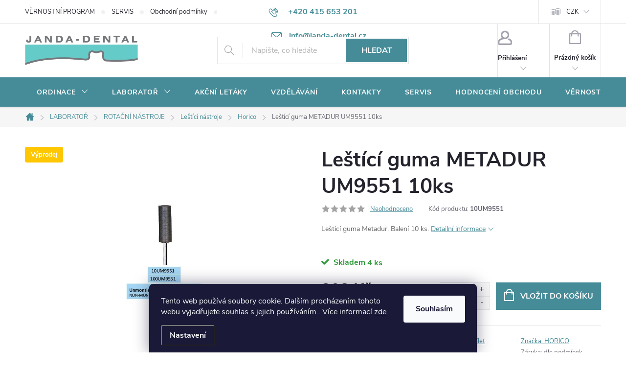

--- FILE ---
content_type: text/html; charset=utf-8
request_url: https://www.janda-dental.cz/lestici-guma-metadur-um9551-10ks/
body_size: 39375
content:
<!doctype html><html lang="cs" dir="ltr" class="header-background-light external-fonts-loaded"><head><meta charset="utf-8" /><meta name="viewport" content="width=device-width,initial-scale=1" /><title>Leštící guma METADUR UM9551 10ks - JANDA-DENTAL.cz</title><link rel="preconnect" href="https://cdn.myshoptet.com" /><link rel="dns-prefetch" href="https://cdn.myshoptet.com" /><link rel="preload" href="https://cdn.myshoptet.com/prj/dist/master/cms/libs/jquery/jquery-1.11.3.min.js" as="script" /><link href="https://cdn.myshoptet.com/prj/dist/master/cms/templates/frontend_templates/shared/css/font-face/source-sans-3.css" rel="stylesheet"><link href="https://cdn.myshoptet.com/prj/dist/master/cms/templates/frontend_templates/shared/css/font-face/exo-2.css" rel="stylesheet"><script>
dataLayer = [];
dataLayer.push({'shoptet' : {
    "pageId": 912,
    "pageType": "productDetail",
    "currency": "CZK",
    "currencyInfo": {
        "decimalSeparator": ",",
        "exchangeRate": 1,
        "priceDecimalPlaces": 0,
        "symbol": "K\u010d",
        "symbolLeft": 0,
        "thousandSeparator": " "
    },
    "language": "cs",
    "projectId": 361249,
    "product": {
        "id": 858,
        "guid": "0e61970c-de04-11ea-944c-0cc47a6b4bcc",
        "hasVariants": false,
        "codes": [
            {
                "code": "10UM9551",
                "quantity": "4",
                "stocks": [
                    {
                        "id": "ext",
                        "quantity": "4"
                    }
                ]
            }
        ],
        "code": "10UM9551",
        "name": "Le\u0161t\u00edc\u00ed guma METADUR UM9551 10ks",
        "appendix": "",
        "weight": 0,
        "manufacturer": "HORICO",
        "manufacturerGuid": "1EF533373425649CB1FCDA0BA3DED3EE",
        "currentCategory": "LABORATO\u0158 | ROTA\u010cN\u00cd N\u00c1STROJE | Le\u0161t\u00edc\u00ed n\u00e1stroje | Horico",
        "currentCategoryGuid": "01b759d7-de04-11ea-90ab-b8ca3a6a5ac4",
        "defaultCategory": "LABORATO\u0158 | ROTA\u010cN\u00cd N\u00c1STROJE | Le\u0161t\u00edc\u00ed n\u00e1stroje | Horico",
        "defaultCategoryGuid": "01b759d7-de04-11ea-90ab-b8ca3a6a5ac4",
        "currency": "CZK",
        "priceWithVat": 208
    },
    "stocks": [
        {
            "id": "ext",
            "title": "Sklad",
            "isDeliveryPoint": 0,
            "visibleOnEshop": 1
        }
    ],
    "cartInfo": {
        "id": null,
        "freeShipping": false,
        "freeShippingFrom": 999,
        "leftToFreeGift": {
            "formattedPrice": "2 500 K\u010d",
            "priceLeft": 2500
        },
        "freeGift": false,
        "leftToFreeShipping": {
            "priceLeft": 999,
            "dependOnRegion": 0,
            "formattedPrice": "999 K\u010d"
        },
        "discountCoupon": [],
        "getNoBillingShippingPrice": {
            "withoutVat": 0,
            "vat": 0,
            "withVat": 0
        },
        "cartItems": [],
        "taxMode": "ORDINARY"
    },
    "cart": [],
    "customer": {
        "priceRatio": 1,
        "priceListId": 1,
        "groupId": null,
        "registered": false,
        "mainAccount": false
    }
}});
dataLayer.push({'cookie_consent' : {
    "marketing": "denied",
    "analytics": "denied"
}});
document.addEventListener('DOMContentLoaded', function() {
    shoptet.consent.onAccept(function(agreements) {
        if (agreements.length == 0) {
            return;
        }
        dataLayer.push({
            'cookie_consent' : {
                'marketing' : (agreements.includes(shoptet.config.cookiesConsentOptPersonalisation)
                    ? 'granted' : 'denied'),
                'analytics': (agreements.includes(shoptet.config.cookiesConsentOptAnalytics)
                    ? 'granted' : 'denied')
            },
            'event': 'cookie_consent'
        });
    });
});
</script>
<meta property="og:type" content="website"><meta property="og:site_name" content="janda-dental.cz"><meta property="og:url" content="https://www.janda-dental.cz/lestici-guma-metadur-um9551-10ks/"><meta property="og:title" content="Leštící guma METADUR UM9551 10ks - JANDA-DENTAL.cz"><meta name="author" content="JANDA-DENTAL.cz"><meta name="web_author" content="Shoptet.cz"><meta name="dcterms.rightsHolder" content="www.janda-dental.cz"><meta name="robots" content="index,follow"><meta property="og:image" content="https://cdn.myshoptet.com/usr/www.janda-dental.cz/user/shop/big/858_lestici-guma-metadur-um9551-10ks.jpg?5f364457"><meta property="og:description" content="Leštící guma METADUR UM9551 10ks. Leštící guma Metadur. Balení 10 ks."><meta name="description" content="Leštící guma METADUR UM9551 10ks. Leštící guma Metadur. Balení 10 ks."><meta property="product:price:amount" content="208"><meta property="product:price:currency" content="CZK"><style>:root {--color-primary: #468c98;--color-primary-h: 189;--color-primary-s: 37%;--color-primary-l: 44%;--color-primary-hover: #3b7580;--color-primary-hover-h: 190;--color-primary-hover-s: 37%;--color-primary-hover-l: 37%;--color-secondary: #468c98;--color-secondary-h: 189;--color-secondary-s: 37%;--color-secondary-l: 44%;--color-secondary-hover: #3b7580;--color-secondary-hover-h: 190;--color-secondary-hover-s: 37%;--color-secondary-hover-l: 37%;--color-tertiary: #E22882;--color-tertiary-h: 331;--color-tertiary-s: 76%;--color-tertiary-l: 52%;--color-tertiary-hover: #ffbb00;--color-tertiary-hover-h: 44;--color-tertiary-hover-s: 100%;--color-tertiary-hover-l: 50%;--color-header-background: #ffffff;--template-font: "Source Sans 3";--template-headings-font: "Exo 2";--header-background-url: none;--cookies-notice-background: #1A1937;--cookies-notice-color: #F8FAFB;--cookies-notice-button-hover: #f5f5f5;--cookies-notice-link-hover: #27263f;--templates-update-management-preview-mode-content: "Náhled aktualizací šablony je aktivní pro váš prohlížeč."}</style>
    <script>var shoptet = shoptet || {};</script>
    <script src="https://cdn.myshoptet.com/prj/dist/master/shop/dist/main-3g-header.js.05f199e7fd2450312de2.js"></script>
<!-- User include --><!-- service 776(417) html code header -->
<link type="text/css" rel="stylesheet" media="all"  href="https://cdn.myshoptet.com/usr/paxio.myshoptet.com/user/documents/blank/style.css?v1602546"/>
<link href="https://cdn.myshoptet.com/prj/dist/master/shop/dist/font-shoptet-11.css.62c94c7785ff2cea73b2.css" rel="stylesheet">
<link href="https://cdn.myshoptet.com/usr/paxio.myshoptet.com/user/documents/blank/ikony.css?v9" rel="stylesheet">
<link type="text/css" rel="stylesheet" media="screen"  href="https://cdn.myshoptet.com/usr/paxio.myshoptet.com/user/documents/blank/preklady.css?v27" />
<link rel="stylesheet" href="https://cdn.myshoptet.com/usr/paxio.myshoptet.com/user/documents/blank/Slider/slick.css" />
<link rel="stylesheet" href="https://cdn.myshoptet.com/usr/paxio.myshoptet.com/user/documents/blank/Slider/slick-theme.css?v4" />
<link rel="stylesheet" href="https://cdn.myshoptet.com/usr/paxio.myshoptet.com/user/documents/blank/Slider/slick-classic.css?v3" />

<!-- api 428(82) html code header -->
<link rel="stylesheet" href="https://cdn.myshoptet.com/usr/api2.dklab.cz/user/documents/_doplnky/oblibene/361249/15/361249_15.css" type="text/css" /><style>
        :root {
            --dklab-favourites-flag-color: #E22882;
            --dklab-favourites-flag-text-color: #FFFFFF;
            --dklab-favourites-add-text-color: #E22882;            
            --dklab-favourites-remove-text-color: #000000;            
            --dklab-favourites-add-text-detail-color: #E22882;            
            --dklab-favourites-remove-text-detail-color: #000000;            
            --dklab-favourites-header-icon-color: #E22882;            
            --dklab-favourites-counter-color: #E22882;            
        } </style>
<!-- api 608(256) html code header -->
<link rel="stylesheet" href="https://cdn.myshoptet.com/usr/api2.dklab.cz/user/documents/_doplnky/bannery/361249/3475/361249_3475.css" type="text/css" /><style>
        :root {
            --dklab-bannery-b-hp-padding: 15px;
            --dklab-bannery-b-hp-box-padding: 0px;
            --dklab-bannery-b-hp-big-screen: 33.333%;
            --dklab-bannery-b-hp-medium-screen: 33.333%;
            --dklab-bannery-b-hp-small-screen: 33.333%;
            --dklab-bannery-b-hp-tablet-screen: 33.333%;
            --dklab-bannery-b-hp-mobile-screen: 100%;

            --dklab-bannery-i-hp-icon-color: #FFFFFF;
            --dklab-bannery-i-hp-color: #0B0B0B;
            --dklab-bannery-i-hp-background: #468C98;            
            
            --dklab-bannery-i-d-icon-color: #468C98;
            --dklab-bannery-i-d-color: #0B0B0B;
            --dklab-bannery-i-d-background: #FFFFFF;


            --dklab-bannery-i-hp-w-big-screen: 4;
            --dklab-bannery-i-hp-w-medium-screen: 4;
            --dklab-bannery-i-hp-w-small-screen: 4;
            --dklab-bannery-i-hp-w-tablet-screen: 4;
            --dklab-bannery-i-hp-w-mobile-screen: 2;
            
            --dklab-bannery-i-d-w-big-screen: 4;
            --dklab-bannery-i-d-w-medium-screen: 4;
            --dklab-bannery-i-d-w-small-screen: 4;
            --dklab-bannery-i-d-w-tablet-screen: 4;
            --dklab-bannery-i-d-w-mobile-screen: 2;

        }</style>
<!-- api 959(595) html code header -->

<script src="https://a.navidator.io/config.js?s=1b65693894a1"></script>
<script src="https://cdn.navidator.io/dist/min.latest.js"></script>
<script src="https://cdn.navidator.io/vendor/flickity.pkgd.min.2.3.0.js"></script>
<link rel="stylesheet" href="https://cdn.navidator.io/vendor/flickity.min.2.3.0.css">

<!-- service 565(213) html code header -->
<!--
<link rel="stylesheet" type="text/css" href="https://app.visual.ws/gpwebpay_shoptet/shoptet.css">
<script async defer type="text/javascript" src="https://app.visual.ws/gpwebpay_shoptet/shoptet.js"></script>
-->
<!-- service 608(256) html code header -->
<link rel="stylesheet" href="https://cdn.myshoptet.com/usr/api.dklab.cz/user/documents/fontawesome/css/all.css?v=1.02" type="text/css" />
<!-- service 629(277) html code header -->
<link href="https://cdn.myshoptet.com/usr/fvstudio.myshoptet.com/user/documents/addons/topproduct.min.css?22.8.1" rel="stylesheet">

<style>
</style>


<!-- service 1359(974) html code header -->
<link href="https://cdn.myshoptet.com/usr/sazimecesko.myshoptet.com/user/documents/planetwe/common.min.css?v=1.20" rel="stylesheet" />
<link href="https://cdn.myshoptet.com/usr/sazimecesko.myshoptet.com/user/documents/planetwe/Classic.min.css" rel="stylesheet" />

<!--
<link href="https://sazimecesko.myshoptet.com/user/documents/planetwe/common.css?v=1.24" rel="stylesheet" />
<link href="https://sazimecesko.myshoptet.com/user/documents/planetwe/Classic.css" rel="stylesheet" />
-->
<!-- service 428(82) html code header -->
<style>
@font-face {
    font-family: 'oblibene';
    src:  url('https://cdn.myshoptet.com/usr/api2.dklab.cz/user/documents/_doplnky/oblibene/font/oblibene.eot?v1');
    src:  url('https://cdn.myshoptet.com/usr/api2.dklab.cz/user/documents/_doplnky/oblibene/font/oblibene.eot?v1#iefix') format('embedded-opentype'),
    url('https://cdn.myshoptet.com/usr/api2.dklab.cz/user/documents/_doplnky/oblibene/font/oblibene.ttf?v1') format('truetype'),
    url('https://cdn.myshoptet.com/usr/api2.dklab.cz/user/documents/_doplnky/oblibene/font/oblibene.woff?v1') format('woff'),
    url('https://cdn.myshoptet.com/usr/api2.dklab.cz/user/documents/_doplnky/oblibene/font/oblibene.svg?v1') format('svg');
    font-weight: normal;
    font-style: normal;
}
</style>
<script>
var dklabFavIndividual;
</script>
<!-- service 708(354) html code header -->
<link href="https://cdn.myshoptet.com/usr/302565.myshoptet.com/user/documents/assets/gifts/fv-studio-app-gifts.css?25.4.29" rel="stylesheet">
<link href="https://cdn.myshoptet.com/usr/302565.myshoptet.com/user/documents/assets/gifts/fv-studio-app-gifts.Classic.css?25.4.29" rel="stylesheet">

<style>
.ordering-process.id--9 [id~=free-gift-wrapper] ul li:hover,
.ordering-process.id--9 [class~=free-gifts-wrapper] ul li:hover,
.content-window.cart-window [class~=free-gifts-wrapper] ul li:hover {
    border-color: #468c98;
}

.ordering-process.id--9 [id~=free-gift-wrapper] ul li:not(.hidden-colorbox-visible),
.ordering-process.id--9 [class~=free-gifts-wrapper] ul li.active,
.content-window.cart-window [class~=free-gifts-wrapper] ul li.active {
    border-color: #468c98;
    border-width: 2px;
}

.fvstudio-delivery-info-single-gift {
border-color: #468c98;
}

</style>
<!-- service 1655(1240) html code header -->
<link rel="stylesheet" href="https://cdn.myshoptet.com/usr/galacticheadquarters.myshoptet.com/user/documents/warnings/shop.css?v=16" />
<!-- service 1735(1316) html code header -->
<link rel="stylesheet" href="https://cdn.myshoptet.com/addons/dominikmartini/flag_sort/styles.header.min.css?345e7d3951aca4c6495d697ef89532fbfac00659">
<!-- service 417(71) html code header -->
<style>
@media screen and (max-width: 767px) {
body.sticky-mobile:not(.paxio-merkur):not(.venus) .dropdown {display: none !important;}
body.sticky-mobile:not(.paxio-merkur):not(.venus) .languagesMenu{right: 98px; position: absolute;}
body.sticky-mobile:not(.paxio-merkur):not(.venus) .languagesMenu .caret{display: none !important;}
body.sticky-mobile:not(.paxio-merkur):not(.venus) .languagesMenu.open .languagesMenu__content {display: block;right: 0;left: auto;}
.template-12 #header .site-name {max-width: 40% !important;}
}
@media screen and (-ms-high-contrast: active), (-ms-high-contrast: none) {
.template-12 #header {position: fixed; width: 100%;}
.template-12 #content-wrapper.content-wrapper{padding-top: 80px;}
}
.sticky-mobile #header-image{display: none;}
@media screen and (max-width: 640px) {
.template-04.sticky-mobile #header-cart{position: fixed;top: 3px;right: 92px;}
.template-04.sticky-mobile #header-cart::before {font-size: 32px;}
.template-04.sticky-mobile #header-cart strong{display: none;}
}
@media screen and (min-width: 641px) {
.dklabGarnet #main-wrapper {overflow: visible !important;}
}
.dklabGarnet.sticky-mobile #logo img {top: 0 !important;}
@media screen and (min-width: 768px){
.top-navigation-bar .site-name {display: none;}
}
/*NOVÁ VERZE MOBILNÍ HLAVIČKY*/
@media screen and (max-width: 767px){
.scrolled-down body:not(.ordering-process):not(.search-window-visible) .top-navigation-bar {transform: none !important;}
.scrolled-down body:not(.ordering-process):not(.search-window-visible) #header .site-name {transform: none !important;}
.scrolled-down body:not(.ordering-process):not(.search-window-visible) #header .cart-count {transform: none !important;}
.scrolled-down #header {transform: none !important;}

body.template-11.mobile-header-version-1:not(.paxio-merkur):not(.venus) .top-navigation-bar .site-name{display: none !important;}
body.template-11.mobile-header-version-1:not(.paxio-merkur):not(.venus) #header .cart-count {top: -39px !important;position: absolute !important;}
.template-11.sticky-mobile.mobile-header-version-1 .responsive-tools > a[data-target="search"] {visibility: visible;}
.template-12.mobile-header-version-1 #header{position: fixed !important;}
.template-09.mobile-header-version-1.sticky-mobile .top-nav .subnav-left {visibility: visible;}
}

/*Disco*/
@media screen and (min-width: 768px){
.template-13:not(.jupiter) #header, .template-14 #header{position: sticky;top: 0;z-index: 8;}
.template-14.search-window-visible #header{z-index: 9999;}
body.navigation-hovered::before {z-index: 7;}
/*
.template-13 .top-navigation-bar{z-index: 10000;}
.template-13 .popup-widget {z-index: 10001;}
*/
.scrolled .template-13 #header, .scrolled .template-14 #header{box-shadow: 0 2px 10px rgba(0,0,0,0.1);}
.search-focused::before{z-index: 8;}
.top-navigation-bar{z-index: 9;position: relative;}
.paxio-merkur.top-navigation-menu-visible #header .search-form .form-control {z-index: 1;}
.paxio-merkur.top-navigation-menu-visible .search-form::before {z-index: 1;}
.scrolled .popup-widget.cart-widget {position: fixed;top: 68px !important;}

/* MERKUR */
.paxio-merkur.sticky-mobile.template-11 #oblibeneBtn{line-height: 70px !important;}
}


/* VENUS */
@media screen and (min-width: 768px){
.venus.sticky-mobile:not(.ordering-process) #header {position: fixed !important;width: 100%;transform: none !important;translate: none !important;box-shadow: 0 2px 10px rgba(0,0,0,0.1);visibility: visible !important;opacity: 1 !important;}
.venus.sticky-mobile:not(.ordering-process) .overall-wrapper{padding-top: 160px;}
.venus.sticky-mobile.type-index:not(.ordering-process) .overall-wrapper{padding-top: 85px;}
.venus.sticky-mobile:not(.ordering-process) #content-wrapper.content-wrapper {padding-top: 0 !important;}
}
@media screen and (max-width: 767px){
.template-14 .top-navigation-bar > .site-name{display: none !important;}
.template-14 #header .header-top .header-top-wrapper .site-name{margin: 0;}
}
/* JUPITER */
@media screen and (max-width: 767px){
.scrolled-down body.jupiter:not(.ordering-process):not(.search-window-visible) #header .site-name {-webkit-transform: translateX(-50%) !important;transform: translateX(-50%) !important;}
}
@media screen and (min-width: 768px){
.jupiter.sticky-header #header::after{display: none;}
.jupiter.sticky-header #header{position: fixed; top: 0; width: 100%;z-index: 99;}
.jupiter.sticky-header.ordering-process #header{position: relative;}
.jupiter.sticky-header .overall-wrapper{padding-top: 182px;}
.jupiter.sticky-header.ordering-process .overall-wrapper{padding-top: 0;}
.jupiter.sticky-header #header .header-top {height: 80px;}
}
</style>
<!-- service 1709(1293) html code header -->
<style>
.shkRecapImgExtension {
    float: left;
    width: 50px;
    margin-right: 6px;
    margin-bottom: 2px;
}
.shkRecapImgExtension:not(:nth-of-type(1)) {
  display: none;
}

@media only screen and (max-width: 1200px) and (min-width: 992px) {
    .shkRecapImgExtension {
        width: 38px;
    }
    .template-13 .shkRecapImgExtension {
        margin-right: 0;
        margin-bottom: 5px;
        width: 100%;
    }
}
@media only screen and (max-width: 360px) {
	.shkRecapImgExtension {
        width: 38px;
    }
}
.template-08 #checkout-recapitulation a,
.template-06 #checkout-recapitulation a {
	display: inline;
}
@media only screen and (max-width: 760px) and (min-width: 640px) {
	.template-08 .shkRecapImgExtension {
		margin-right: 0;
        margin-bottom: 5px;
        width: 100%;
	}
  .template-08 #checkout-recapitulation a {
  	display: inline-block;
  }
}

@media only screen and (max-width: 992px) and (min-width: 640px) {
    .template-05 .shkRecapImgExtension,
    .template-04 .shkRecapImgExtension {
        width: 38px;
    }
}
</style>
<!-- project html code header -->
<style>.flag.flag-discount {background-color:#E22882;}</style>
<style>.flag.flag-action {background-color:#E22882;}</style>
<style>.flag.flag-new {background-color:#75DBF7;}</style>
<style>@media screen and (min-width: 1200px){
.top-navigation-bar .project-email {display: inline-block;font-size: 16px;font-weight: bold;margin-left: 24px;color: var(--color-primary);}
a.project-email::before {content: '\e910';font-size: 16px;}
}
@media screen and (min-width: 360px) and (max-width: 767px){
.top-navigation-contacts{display: block !important;}
.top-navigation-contacts .project-phone{display: none !important;}
.top-navigation-contacts .project-email{display: block !important;position: absolute;right: 164px;top: 15px;color: #A3A3AF;}
a.project-email::before {content: '\e910';}
.top-navigation-contacts .project-email span{display: none;}
}
@media screen and (min-width: 768px) {
#header::after{background-color: #468c98;} /* BARVA POZADÍ MENU */
.navigation-in {background-color: transparent;}
.navigation-in > ul > li > a, .submenu-arrow::after {color: #fff;} /* BARVA TEXTU V MENU */
.menu-helper::after {color: #fff;} /* BARVA HAMBURGERU */
}
.flags-default .flag{width: 80px;border-radius: 4px;}
.products-block .btn{text-transform: none;}
.products-block .btn.btn-cart::before {content: "\e900";font-family: ikony;font-size: 24px;margin-right: 10px;position: relative;top: -3px;}
.discount-coupon:not(.uplatneno) form {display: block;}
.kupon-odkaz{display: none;}
@media screen and (max-width: 767px){
.ordering-process.id--9 .discount-coupon{width: 100% !important;padding: 0 10px;}
}
.products-block .p-bottom .prices, .products-block .p-bottom .p-tools {flex-basis: 100%;}
.products-block .p-bottom .prices{position: relative;}
.products-block .p-bottom .p-tools {margin-top: 16px;}
.product .quantity input {height: 46px;}
.product .quantity .increase, .product .quantity .decrease {height: 23px;}
.product .quantity .decrease {top: 23px;}
.product .quantity .increase::before, .product .quantity .decrease::before {line-height: 22px;}
.product .p-tools > form{display: flex; flex-wrap: wrap;}
.product .p-tools > form .btn{width: 70%;}
.product .p-tools > form .quantity{width: 30%;}
@media screen and (min-width: 768px){
.products-block .product .availability {position: absolute;right: 0;top: 50%;-webkit-transform: translateY(-50%);transform: translateY(-50%);}
}
.product .p-tools .btn.btn-primary{width: 100%;}
@media screen and (max-width: 479px){
.product .p-tools > form .btn{width: 60% !important;min-width: auto;}
.product .p-tools > form .quantity{width: 40%;}
.products-block .btn.btn-cart::before {display: none;}
}
.category-perex p a img{display: none;}
.cat-banner{margin: 0; width: 100%;}
.na-dotaz .price-additional{display: none;}
.na-dotaz .add-to-cart, .na-dotaz #dkLabFavouriteDiv{display: none;}
.link-icon.chat.btn::before {display: none;}
.link-icon.chat.btn{padding: 0 32px;margin: 0 0 0 auto;height: 56px;line-height: 54px;}
.product.na-dotaz .p-tools{display: none !important;}
.na-dotaz.p-info-wrapper .price-final {font-size: 26px;}
.product.na-dotaz .p .price strong{font-size: 16px !important;}
@media screen and (min-width: 992px) and (max-width: 1199px){
.link-icon.chat.btn {margin: 0;}
}
@media screen and (max-width: 479px){
.link-icon.chat.btn {margin: 24px 0 0;}
}
.carousel-control{background-color: transparent;}
</style>
<!-- /User include --><link rel="shortcut icon" href="/favicon.ico" type="image/x-icon" /><link rel="canonical" href="https://www.janda-dental.cz/lestici-guma-metadur-um9551-10ks/" />    <!-- Global site tag (gtag.js) - Google Analytics -->
    <script async src="https://www.googletagmanager.com/gtag/js?id=UA-157952478-1"></script>
    <script>
        
        window.dataLayer = window.dataLayer || [];
        function gtag(){dataLayer.push(arguments);}
        

                    console.debug('default consent data');

            gtag('consent', 'default', {"ad_storage":"denied","analytics_storage":"denied","ad_user_data":"denied","ad_personalization":"denied","wait_for_update":500});
            dataLayer.push({
                'event': 'default_consent'
            });
        
        gtag('js', new Date());

                gtag('config', 'UA-157952478-1', { 'groups': "UA" });
        
        
        
        
        
        
        
        
                gtag('set', 'currency', 'CZK');

        gtag('event', 'view_item', {
            "send_to": "UA",
            "items": [
                {
                    "id": "10UM9551",
                    "name": "Le\u0161t\u00edc\u00ed guma METADUR UM9551 10ks",
                    "category": "LABORATO\u0158 \/ ROTA\u010cN\u00cd N\u00c1STROJE \/ Le\u0161t\u00edc\u00ed n\u00e1stroje \/ Horico",
                                        "brand": "HORICO",
                                                            "price": 172
                }
            ]
        });
        
        
        
        
        
        
        
        
        
        
        
        
        document.addEventListener('DOMContentLoaded', function() {
            if (typeof shoptet.tracking !== 'undefined') {
                for (var id in shoptet.tracking.bannersList) {
                    gtag('event', 'view_promotion', {
                        "send_to": "UA",
                        "promotions": [
                            {
                                "id": shoptet.tracking.bannersList[id].id,
                                "name": shoptet.tracking.bannersList[id].name,
                                "position": shoptet.tracking.bannersList[id].position
                            }
                        ]
                    });
                }
            }

            shoptet.consent.onAccept(function(agreements) {
                if (agreements.length !== 0) {
                    console.debug('gtag consent accept');
                    var gtagConsentPayload =  {
                        'ad_storage': agreements.includes(shoptet.config.cookiesConsentOptPersonalisation)
                            ? 'granted' : 'denied',
                        'analytics_storage': agreements.includes(shoptet.config.cookiesConsentOptAnalytics)
                            ? 'granted' : 'denied',
                                                                                                'ad_user_data': agreements.includes(shoptet.config.cookiesConsentOptPersonalisation)
                            ? 'granted' : 'denied',
                        'ad_personalization': agreements.includes(shoptet.config.cookiesConsentOptPersonalisation)
                            ? 'granted' : 'denied',
                        };
                    console.debug('update consent data', gtagConsentPayload);
                    gtag('consent', 'update', gtagConsentPayload);
                    dataLayer.push(
                        { 'event': 'update_consent' }
                    );
                }
            });
        });
    </script>
</head><body class="desktop id-912 in-horico template-11 type-product type-detail one-column-body columns-mobile-2 columns-4 blank-mode blank-mode-css ums_forms_redesign--off ums_a11y_category_page--on ums_discussion_rating_forms--off ums_flags_display_unification--on ums_a11y_login--on mobile-header-version-0">
        <div id="fb-root"></div>
        <script>
            window.fbAsyncInit = function() {
                FB.init({
//                    appId            : 'your-app-id',
                    autoLogAppEvents : true,
                    xfbml            : true,
                    version          : 'v19.0'
                });
            };
        </script>
        <script async defer crossorigin="anonymous" src="https://connect.facebook.net/cs_CZ/sdk.js"></script>    <div class="siteCookies siteCookies--bottom siteCookies--dark js-siteCookies" role="dialog" data-testid="cookiesPopup" data-nosnippet>
        <div class="siteCookies__form">
            <div class="siteCookies__content">
                <div class="siteCookies__text">
                    Tento web používá soubory cookie. Dalším procházením tohoto webu vyjadřujete souhlas s jejich používáním.. Více informací <a href="https://361249.myshoptet.com/podminky-ochrany-osobnich-udaju/" target="\">zde</a>.
                </div>
                <p class="siteCookies__links">
                    <button class="siteCookies__link js-cookies-settings" aria-label="Nastavení cookies" data-testid="cookiesSettings">Nastavení</button>
                </p>
            </div>
            <div class="siteCookies__buttonWrap">
                                <button class="siteCookies__button js-cookiesConsentSubmit" value="all" aria-label="Přijmout cookies" data-testid="buttonCookiesAccept">Souhlasím</button>
            </div>
        </div>
        <script>
            document.addEventListener("DOMContentLoaded", () => {
                const siteCookies = document.querySelector('.js-siteCookies');
                document.addEventListener("scroll", shoptet.common.throttle(() => {
                    const st = document.documentElement.scrollTop;
                    if (st > 1) {
                        siteCookies.classList.add('siteCookies--scrolled');
                    } else {
                        siteCookies.classList.remove('siteCookies--scrolled');
                    }
                }, 100));
            });
        </script>
    </div>
<a href="#content" class="skip-link sr-only">Přejít na obsah</a><div class="overall-wrapper"><div class="user-action"><div class="container">
    <div class="user-action-in">
                    <div id="login" class="user-action-login popup-widget login-widget" role="dialog" aria-labelledby="loginHeading">
        <div class="popup-widget-inner">
                            <h2 id="loginHeading">Přihlášení k vašemu účtu</h2><div id="customerLogin"><form action="/action/Customer/Login/" method="post" id="formLoginIncluded" class="csrf-enabled formLogin" data-testid="formLogin"><input type="hidden" name="referer" value="" /><div class="form-group"><div class="input-wrapper email js-validated-element-wrapper no-label"><input type="email" name="email" class="form-control" autofocus placeholder="E-mailová adresa (např. jan@novak.cz)" data-testid="inputEmail" autocomplete="email" required /></div></div><div class="form-group"><div class="input-wrapper password js-validated-element-wrapper no-label"><input type="password" name="password" class="form-control" placeholder="Heslo" data-testid="inputPassword" autocomplete="current-password" required /><span class="no-display">Nemůžete vyplnit toto pole</span><input type="text" name="surname" value="" class="no-display" /></div></div><div class="form-group"><div class="login-wrapper"><button type="submit" class="btn btn-secondary btn-text btn-login" data-testid="buttonSubmit">Přihlásit se</button><div class="password-helper"><a href="/registrace/" data-testid="signup" rel="nofollow">Nová registrace</a><a href="/klient/zapomenute-heslo/" rel="nofollow">Zapomenuté heslo</a></div></div></div><div class="social-login-buttons"><div class="social-login-buttons-divider"><span>nebo</span></div><div class="form-group"><a href="/action/Social/login/?provider=Facebook" class="login-btn facebook" rel="nofollow"><span class="login-facebook-icon"></span><strong>Přihlásit se přes Facebook</strong></a></div></div></form>
</div>                    </div>
    </div>

                            <div id="cart-widget" class="user-action-cart popup-widget cart-widget loader-wrapper" data-testid="popupCartWidget" role="dialog" aria-hidden="true">
    <div class="popup-widget-inner cart-widget-inner place-cart-here">
        <div class="loader-overlay">
            <div class="loader"></div>
        </div>
    </div>

    <div class="cart-widget-button">
        <a href="/kosik/" class="btn btn-conversion" id="continue-order-button" rel="nofollow" data-testid="buttonNextStep">Pokračovat do košíku</a>
    </div>
</div>
            </div>
</div>
</div><div class="top-navigation-bar" data-testid="topNavigationBar">

    <div class="container">

        <div class="top-navigation-contacts">
            <strong>Zákaznická podpora:</strong><a href="tel:+420415653201" class="project-phone" aria-label="Zavolat na +420415653201" data-testid="contactboxPhone"><span>+420 415 653 201</span></a><a href="mailto:info@janda-dental.cz" class="project-email" data-testid="contactboxEmail"><span>info@janda-dental.cz</span></a>        </div>

                            <div class="top-navigation-menu">
                <div class="top-navigation-menu-trigger"></div>
                <ul class="top-navigation-bar-menu">
                                            <li class="top-navigation-menu-item-730">
                            <a href="/vernostni-program/">VĚRNOSTNÍ PROGRAM</a>
                        </li>
                                            <li class="top-navigation-menu-item-733">
                            <a href="/servis/">SERVIS</a>
                        </li>
                                            <li class="top-navigation-menu-item-39">
                            <a href="/obchodni-podminky/">Obchodní podmínky</a>
                        </li>
                                            <li class="top-navigation-menu-item-27">
                            <a href="/potrebujete-poradit/">Potřebujete poradit?</a>
                        </li>
                                            <li class="top-navigation-menu-item-691">
                            <a href="/ochrana-osobnich-udaju/">Ochrana osobních údajů </a>
                        </li>
                                    </ul>
                <ul class="top-navigation-bar-menu-helper"></ul>
            </div>
        
        <div class="top-navigation-tools top-navigation-tools--language">
            <div class="responsive-tools">
                <a href="#" class="toggle-window" data-target="search" aria-label="Hledat" data-testid="linkSearchIcon"></a>
                                                            <a href="#" class="toggle-window" data-target="login"></a>
                                                    <a href="#" class="toggle-window" data-target="navigation" aria-label="Menu" data-testid="hamburgerMenu"></a>
            </div>
                <div class="dropdown">
        <span>Ceny v:</span>
        <button id="topNavigationDropdown" type="button" data-toggle="dropdown" aria-haspopup="true" aria-expanded="false">
            CZK
            <span class="caret"></span>
        </button>
        <ul class="dropdown-menu" aria-labelledby="topNavigationDropdown"><li><a href="/action/Currency/changeCurrency/?currencyCode=CZK" rel="nofollow">CZK</a></li><li><a href="/action/Currency/changeCurrency/?currencyCode=EUR" rel="nofollow">EUR</a></li></ul>
    </div>
            <button class="top-nav-button top-nav-button-login toggle-window" type="button" data-target="login" aria-haspopup="dialog" aria-controls="login" aria-expanded="false" data-testid="signin"><span>Přihlášení</span></button>        </div>

    </div>

</div>
<header id="header"><div class="container navigation-wrapper">
    <div class="header-top">
        <div class="site-name-wrapper">
            <div class="site-name"><a href="/" data-testid="linkWebsiteLogo"><img src="https://cdn.myshoptet.com/usr/www.janda-dental.cz/user/logos/logo_janda-dental.png" alt="JANDA-DENTAL.cz" fetchpriority="low" /></a></div>        </div>
        <div class="search" itemscope itemtype="https://schema.org/WebSite">
            <meta itemprop="headline" content="Horico"/><meta itemprop="url" content="https://www.janda-dental.cz"/><meta itemprop="text" content="Leštící guma METADUR UM9551 10ks. Leštící guma Metadur. Balení 10 ks."/>            <form action="/action/ProductSearch/prepareString/" method="post"
    id="formSearchForm" class="search-form compact-form js-search-main"
    itemprop="potentialAction" itemscope itemtype="https://schema.org/SearchAction" data-testid="searchForm">
    <fieldset>
        <meta itemprop="target"
            content="https://www.janda-dental.cz/vyhledavani/?string={string}"/>
        <input type="hidden" name="language" value="cs"/>
        
            
<input
    type="search"
    name="string"
        class="query-input form-control search-input js-search-input"
    placeholder="Napište, co hledáte"
    autocomplete="off"
    required
    itemprop="query-input"
    aria-label="Vyhledávání"
    data-testid="searchInput"
>
            <button type="submit" class="btn btn-default" data-testid="searchBtn">Hledat</button>
        
    </fieldset>
</form>
        </div>
        <div class="navigation-buttons">
                
    <a href="/kosik/" class="btn btn-icon toggle-window cart-count" data-target="cart" data-hover="true" data-redirect="true" data-testid="headerCart" rel="nofollow" aria-haspopup="dialog" aria-expanded="false" aria-controls="cart-widget">
        
                <span class="sr-only">Nákupní košík</span>
        
            <span class="cart-price visible-lg-inline-block" data-testid="headerCartPrice">
                                    Prázdný košík                            </span>
        
    
            </a>
        </div>
    </div>
    <nav id="navigation" aria-label="Hlavní menu" data-collapsible="true"><div class="navigation-in menu"><ul class="menu-level-1" role="menubar" data-testid="headerMenuItems"><li class="menu-item-738 ext" role="none"><a href="/ordinace/" data-testid="headerMenuItem" role="menuitem" aria-haspopup="true" aria-expanded="false"><b>ORDINACE</b><span class="submenu-arrow"></span></a><ul class="menu-level-2" aria-label="ORDINACE" tabindex="-1" role="menu"><li class="menu-item-741 has-third-level" role="none"><a href="/materialy/" class="menu-image" data-testid="headerMenuItem" tabindex="-1" aria-hidden="true"><img src="data:image/svg+xml,%3Csvg%20width%3D%22140%22%20height%3D%22100%22%20xmlns%3D%22http%3A%2F%2Fwww.w3.org%2F2000%2Fsvg%22%3E%3C%2Fsvg%3E" alt="" aria-hidden="true" width="140" height="100"  data-src="https://cdn.myshoptet.com/usr/www.janda-dental.cz/user/categories/thumb/neo_spectra_st_lv_strikacka.jpg" fetchpriority="low" /></a><div><a href="/materialy/" data-testid="headerMenuItem" role="menuitem"><span>MATERIÁLY</span></a>
                                                    <ul class="menu-level-3" role="menu">
                                                                    <li class="menu-item-1137" role="none">
                                        <a href="/otiskovani/" data-testid="headerMenuItem" role="menuitem">
                                            Otiskování</a>,                                    </li>
                                                                    <li class="menu-item-744" role="none">
                                        <a href="/vyplne/" data-testid="headerMenuItem" role="menuitem">
                                            Výplně</a>,                                    </li>
                                                                    <li class="menu-item-804" role="none">
                                        <a href="/vazebne-systemy/" data-testid="headerMenuItem" role="menuitem">
                                            Vazebné systémy</a>,                                    </li>
                                                                    <li class="menu-item-1185" role="none">
                                        <a href="/fixacni-materialy/" data-testid="headerMenuItem" role="menuitem">
                                            Fixační materiály</a>,                                    </li>
                                                                    <li class="menu-item-1770" role="none">
                                        <a href="/provizoria-a-rebaze/" data-testid="headerMenuItem" role="menuitem">
                                            Provizoria a rebaze</a>,                                    </li>
                                                                    <li class="menu-item-1911" role="none">
                                        <a href="/dostavbove-materialy/" data-testid="headerMenuItem" role="menuitem">
                                            Dostavbové materiály</a>,                                    </li>
                                                                    <li class="menu-item-1803" role="none">
                                        <a href="/leptani/" data-testid="headerMenuItem" role="menuitem">
                                            Leptání</a>,                                    </li>
                                                                    <li class="menu-item-1869" role="none">
                                        <a href="/oprava-keramiky/" data-testid="headerMenuItem" role="menuitem">
                                            Oprava keramiky</a>,                                    </li>
                                                                    <li class="menu-item-1191" role="none">
                                        <a href="/ortodoncie/" data-testid="headerMenuItem" role="menuitem">
                                            Ortodoncie</a>,                                    </li>
                                                                    <li class="menu-item-4860" role="none">
                                        <a href="/prislusenstvi-5/" data-testid="headerMenuItem" role="menuitem">
                                            Příslušenství</a>                                    </li>
                                                            </ul>
                        </div></li><li class="menu-item-876 has-third-level" role="none"><a href="/profylaxe-a-beleni/" class="menu-image" data-testid="headerMenuItem" tabindex="-1" aria-hidden="true"><img src="data:image/svg+xml,%3Csvg%20width%3D%22140%22%20height%3D%22100%22%20xmlns%3D%22http%3A%2F%2Fwww.w3.org%2F2000%2Fsvg%22%3E%3C%2Fsvg%3E" alt="" aria-hidden="true" width="140" height="100"  data-src="https://cdn.myshoptet.com/usr/www.janda-dental.cz/user/categories/thumb/opalescence_boost.jpg" fetchpriority="low" /></a><div><a href="/profylaxe-a-beleni/" data-testid="headerMenuItem" role="menuitem"><span>PROFYLAXE A BĚLENÍ</span></a>
                                                    <ul class="menu-level-3" role="menu">
                                                                    <li class="menu-item-1398" role="none">
                                        <a href="/beleni-zubu/" data-testid="headerMenuItem" role="menuitem">
                                            Bělení zubů</a>,                                    </li>
                                                                    <li class="menu-item-1908" role="none">
                                        <a href="/fluoridace/" data-testid="headerMenuItem" role="menuitem">
                                            Fluoridace</a>,                                    </li>
                                                                    <li class="menu-item-2064" role="none">
                                        <a href="/ochranne-laky/" data-testid="headerMenuItem" role="menuitem">
                                            Ochranné laky</a>,                                    </li>
                                                                    <li class="menu-item-1065" role="none">
                                        <a href="/profesionalni-cisteni-zubu/" data-testid="headerMenuItem" role="menuitem">
                                            Profesionální čištění zubů</a>,                                    </li>
                                                                    <li class="menu-item-4905" role="none">
                                        <a href="/retraktory--rozverace-ust/" data-testid="headerMenuItem" role="menuitem">
                                            Retraktory, rozvěrače úst</a>,                                    </li>
                                                                    <li class="menu-item-4902" role="none">
                                        <a href="/indikatory-plaku/" data-testid="headerMenuItem" role="menuitem">
                                            Indikátory plaku</a>,                                    </li>
                                                                    <li class="menu-item-879" role="none">
                                        <a href="/zubni-kartacky/" data-testid="headerMenuItem" role="menuitem">
                                            Zubní kartáčky</a>,                                    </li>
                                                                    <li class="menu-item-930" role="none">
                                        <a href="/cisteni-mezizubnich-prostor/" data-testid="headerMenuItem" role="menuitem">
                                            Čištění mezizubních prostor</a>,                                    </li>
                                                                    <li class="menu-item-972" role="none">
                                        <a href="/zubni-pasty/" data-testid="headerMenuItem" role="menuitem">
                                            Zubní pasty</a>,                                    </li>
                                                                    <li class="menu-item-1224" role="none">
                                        <a href="/ustni-vody/" data-testid="headerMenuItem" role="menuitem">
                                            Ústní vody</a>,                                    </li>
                                                                    <li class="menu-item-915" role="none">
                                        <a href="/zvykacky/" data-testid="headerMenuItem" role="menuitem">
                                            Žvýkačky</a>,                                    </li>
                                                                    <li class="menu-item-936" role="none">
                                        <a href="/ostatni-4/" data-testid="headerMenuItem" role="menuitem">
                                            Ostatní</a>                                    </li>
                                                            </ul>
                        </div></li><li class="menu-item-843 has-third-level" role="none"><a href="/dezinfekce-2/" class="menu-image" data-testid="headerMenuItem" tabindex="-1" aria-hidden="true"><img src="data:image/svg+xml,%3Csvg%20width%3D%22140%22%20height%3D%22100%22%20xmlns%3D%22http%3A%2F%2Fwww.w3.org%2F2000%2Fsvg%22%3E%3C%2Fsvg%3E" alt="" aria-hidden="true" width="140" height="100"  data-src="https://cdn.myshoptet.com/usr/www.janda-dental.cz/user/categories/thumb/quatrodes_unit_1l_new.jpg" fetchpriority="low" /></a><div><a href="/dezinfekce-2/" data-testid="headerMenuItem" role="menuitem"><span>DEZINFEKCE FAV</span></a>
                                                    <ul class="menu-level-3" role="menu">
                                                                    <li class="menu-item-957" role="none">
                                        <a href="/dezinfekce-ploch-a-povrchu/" data-testid="headerMenuItem" role="menuitem">
                                            Dezinfekce ploch a povrchů</a>,                                    </li>
                                                                    <li class="menu-item-1131" role="none">
                                        <a href="/dezinfekce-chirurg--nastroju/" data-testid="headerMenuItem" role="menuitem">
                                            Dezinfekce chirurg. nástrojů</a>,                                    </li>
                                                                    <li class="menu-item-963" role="none">
                                        <a href="/dezinfekce-rotacnich-nastroju/" data-testid="headerMenuItem" role="menuitem">
                                            Dezinfekce rotačních nástrojů</a>,                                    </li>
                                                                    <li class="menu-item-846" role="none">
                                        <a href="/dezinfekce-odsavacich-zarizeni/" data-testid="headerMenuItem" role="menuitem">
                                            Dezinfekce odsávacích zařízení</a>,                                    </li>
                                                                    <li class="menu-item-4632" role="none">
                                        <a href="/dezinfekce-zubnich-souprav/" data-testid="headerMenuItem" role="menuitem">
                                            Dezinfekce zubních souprav</a>,                                    </li>
                                                                    <li class="menu-item-2424" role="none">
                                        <a href="/dezinfekce-otisk-lzic-a-otisku/" data-testid="headerMenuItem" role="menuitem">
                                            Dezinfekce otisk.lžic a otisků</a>,                                    </li>
                                                                    <li class="menu-item-1104" role="none">
                                        <a href="/myti-a-sterilizace-rukou/" data-testid="headerMenuItem" role="menuitem">
                                            Mytí a sterilizace rukou</a>,                                    </li>
                                                                    <li class="menu-item-5386" role="none">
                                        <a href="/osvezovace-vzduchu-2/" data-testid="headerMenuItem" role="menuitem">
                                            Osvěžovače vzduchu</a>,                                    </li>
                                                                    <li class="menu-item-1929" role="none">
                                        <a href="/dezinfekcni-vany/" data-testid="headerMenuItem" role="menuitem">
                                            Dezinfekční vany</a>,                                    </li>
                                                                    <li class="menu-item-5079" role="none">
                                        <a href="/stojany-a-zasobniky-na-dezinfekcni-prostredky-2/" data-testid="headerMenuItem" role="menuitem">
                                            Stojany a zásobníky na dezinfekční prostředky</a>,                                    </li>
                                                                    <li class="menu-item-966" role="none">
                                        <a href="/prislusenstvi-k-dezinfekcim/" data-testid="headerMenuItem" role="menuitem">
                                            Příslušenství k dezinfekcím</a>,                                    </li>
                                                                    <li class="menu-item-3942" role="none">
                                        <a href="/ultrazvukove-cisticky-2/" data-testid="headerMenuItem" role="menuitem">
                                            Ultrazvukové čističky</a>                                    </li>
                                                            </ul>
                        </div></li><li class="menu-item-795 has-third-level" role="none"><a href="/ochrana-a-hygiena/" class="menu-image" data-testid="headerMenuItem" tabindex="-1" aria-hidden="true"><img src="data:image/svg+xml,%3Csvg%20width%3D%22140%22%20height%3D%22100%22%20xmlns%3D%22http%3A%2F%2Fwww.w3.org%2F2000%2Fsvg%22%3E%3C%2Fsvg%3E" alt="" aria-hidden="true" width="140" height="100"  data-src="https://cdn.myshoptet.com/usr/www.janda-dental.cz/user/categories/thumb/nitrilove_rukavice_soft_fialove.jpg" fetchpriority="low" /></a><div><a href="/ochrana-a-hygiena/" data-testid="headerMenuItem" role="menuitem"><span>OCHRANA A HYGIENA FAV</span></a>
                                                    <ul class="menu-level-3" role="menu">
                                                                    <li class="menu-item-798" role="none">
                                        <a href="/ustenky-a-respiratory/" data-testid="headerMenuItem" role="menuitem">
                                            Ústenky a respirátory</a>,                                    </li>
                                                                    <li class="menu-item-1008" role="none">
                                        <a href="/rukavice/" data-testid="headerMenuItem" role="menuitem">
                                            Rukavice</a>,                                    </li>
                                                                    <li class="menu-item-873" role="none">
                                        <a href="/rousky-pro-pacienta/" data-testid="headerMenuItem" role="menuitem">
                                            Roušky pro pacienta</a>,                                    </li>
                                                                    <li class="menu-item-948" role="none">
                                        <a href="/navleky-na-podhlavniky/" data-testid="headerMenuItem" role="menuitem">
                                            Návleky na podhlavníky</a>,                                    </li>
                                                                    <li class="menu-item-1014" role="none">
                                        <a href="/ubrousky-pro-tacky/" data-testid="headerMenuItem" role="menuitem">
                                            Ubrousky pro tácky</a>,                                    </li>
                                                                    <li class="menu-item-2811" role="none">
                                        <a href="/navleky-na-boty/" data-testid="headerMenuItem" role="menuitem">
                                            Návleky na boty</a>,                                    </li>
                                                                    <li class="menu-item-1866" role="none">
                                        <a href="/bryle-a-stity/" data-testid="headerMenuItem" role="menuitem">
                                            Brýle a štíty</a>,                                    </li>
                                                                    <li class="menu-item-2451" role="none">
                                        <a href="/sacky-na-odpad/" data-testid="headerMenuItem" role="menuitem">
                                            Sáčky na odpad</a>,                                    </li>
                                                                    <li class="menu-item-1839" role="none">
                                        <a href="/houbicky--uterky--hadry--mopy/" data-testid="headerMenuItem" role="menuitem">
                                            Houbičky, utěrky, hadry, mopy</a>,                                    </li>
                                                                    <li class="menu-item-1827" role="none">
                                        <a href="/toaletni-papir/" data-testid="headerMenuItem" role="menuitem">
                                            Toaletní papír</a>,                                    </li>
                                                                    <li class="menu-item-4821" role="none">
                                        <a href="/papirove-kapesniky-a-role/" data-testid="headerMenuItem" role="menuitem">
                                            Papírové kapesníky a role</a>,                                    </li>
                                                                    <li class="menu-item-5383" role="none">
                                        <a href="/osvezovace-vzduchu/" data-testid="headerMenuItem" role="menuitem">
                                            Osvěžovače vzduchu</a>                                    </li>
                                                            </ul>
                        </div></li><li class="menu-item-750 has-third-level" role="none"><a href="/rotacni-nastroje/" class="menu-image" data-testid="headerMenuItem" tabindex="-1" aria-hidden="true"><img src="data:image/svg+xml,%3Csvg%20width%3D%22140%22%20height%3D%22100%22%20xmlns%3D%22http%3A%2F%2Fwww.w3.org%2F2000%2Fsvg%22%3E%3C%2Fsvg%3E" alt="" aria-hidden="true" width="140" height="100"  data-src="https://cdn.myshoptet.com/usr/www.janda-dental.cz/user/categories/thumb/fg_038.jpg" fetchpriority="low" /></a><div><a href="/rotacni-nastroje/" data-testid="headerMenuItem" role="menuitem"><span>ROTAČNÍ NÁSTROJE</span></a>
                                                    <ul class="menu-level-3" role="menu">
                                                                    <li class="menu-item-1353" role="none">
                                        <a href="/diamantove-brousky/" data-testid="headerMenuItem" role="menuitem">
                                            Diamantové brousky</a>,                                    </li>
                                                                    <li class="menu-item-753" role="none">
                                        <a href="/tvrdokovove-vrtacky/" data-testid="headerMenuItem" role="menuitem">
                                            Tvrdokovové vrtáčky</a>,                                    </li>
                                                                    <li class="menu-item-1983" role="none">
                                        <a href="/rozrezavace-korunek/" data-testid="headerMenuItem" role="menuitem">
                                            Rozřezávače korunek</a>,                                    </li>
                                                                    <li class="menu-item-2622" role="none">
                                        <a href="/ocelove-vrtacky/" data-testid="headerMenuItem" role="menuitem">
                                            Ocelové vrtáčky</a>,                                    </li>
                                                                    <li class="menu-item-2640" role="none">
                                        <a href="/kostni-vrtaky/" data-testid="headerMenuItem" role="menuitem">
                                            Kostní vrtáčky</a>,                                    </li>
                                                                    <li class="menu-item-2598" role="none">
                                        <a href="/finirky/" data-testid="headerMenuItem" role="menuitem">
                                            Finírky</a>,                                    </li>
                                                                    <li class="menu-item-1077" role="none">
                                        <a href="/gumove-lestici-nastroje/" data-testid="headerMenuItem" role="menuitem">
                                            Gumové leštící nástroje</a>,                                    </li>
                                                                    <li class="menu-item-1095" role="none">
                                        <a href="/ostatni-6/" data-testid="headerMenuItem" role="menuitem">
                                            Ostatní</a>,                                    </li>
                                                                    <li class="menu-item-4887" role="none">
                                        <a href="/brusne-nastroje/" data-testid="headerMenuItem" role="menuitem">
                                            Brusné nástroje</a>                                    </li>
                                                            </ul>
                        </div></li><li class="menu-item-828 has-third-level" role="none"><a href="/rucni-nastroje/" class="menu-image" data-testid="headerMenuItem" tabindex="-1" aria-hidden="true"><img src="data:image/svg+xml,%3Csvg%20width%3D%22140%22%20height%3D%22100%22%20xmlns%3D%22http%3A%2F%2Fwww.w3.org%2F2000%2Fsvg%22%3E%3C%2Fsvg%3E" alt="" aria-hidden="true" width="140" height="100"  data-src="https://cdn.myshoptet.com/usr/www.janda-dental.cz/user/categories/thumb/525-33a.jpg" fetchpriority="low" /></a><div><a href="/rucni-nastroje/" data-testid="headerMenuItem" role="menuitem"><span>RUČNÍ NÁSTROJE FAV</span></a>
                                                    <ul class="menu-level-3" role="menu">
                                                                    <li class="menu-item-1035" role="none">
                                        <a href="/extrakce/" data-testid="headerMenuItem" role="menuitem">
                                            Extrakce</a>,                                    </li>
                                                                    <li class="menu-item-891" role="none">
                                        <a href="/zachovna-stomatologie/" data-testid="headerMenuItem" role="menuitem">
                                            Záchovná stomatologie</a>,                                    </li>
                                                                    <li class="menu-item-987" role="none">
                                        <a href="/nastroje-modelovaci/" data-testid="headerMenuItem" role="menuitem">
                                            Nástroje modelovací</a>,                                    </li>
                                                                    <li class="menu-item-939" role="none">
                                        <a href="/chirurgie-a-mikrochirurgie/" data-testid="headerMenuItem" role="menuitem">
                                            Chirurgie a mikrochirurgie</a>,                                    </li>
                                                                    <li class="menu-item-837" role="none">
                                        <a href="/nastroje-pro-parodontologii/" data-testid="headerMenuItem" role="menuitem">
                                            Nástroje pro parodontologii</a>,                                    </li>
                                                                    <li class="menu-item-951" role="none">
                                        <a href="/ruzne-2/" data-testid="headerMenuItem" role="menuitem">
                                            Různé</a>,                                    </li>
                                                                    <li class="menu-item-993" role="none">
                                        <a href="/sady-nastroju/" data-testid="headerMenuItem" role="menuitem">
                                            Sady nástrojů</a>,                                    </li>
                                                                    <li class="menu-item-1101" role="none">
                                        <a href="/prislusenstvi-2/" data-testid="headerMenuItem" role="menuitem">
                                            Příslušenství</a>,                                    </li>
                                                                    <li class="menu-item-1302" role="none">
                                        <a href="/snimani-korunek-a-mustku/" data-testid="headerMenuItem" role="menuitem">
                                            Snímání korunek a můstků</a>,                                    </li>
                                                                    <li class="menu-item-1311" role="none">
                                        <a href="/implantologie/" data-testid="headerMenuItem" role="menuitem">
                                            Implantologie</a>,                                    </li>
                                                                    <li class="menu-item-831" role="none">
                                        <a href="/aplikace-anestezie/" data-testid="headerMenuItem" role="menuitem">
                                            Aplikace anestézie</a>,                                    </li>
                                                                    <li class="menu-item-1485" role="none">
                                        <a href="/kazety--stojanky--boxy/" data-testid="headerMenuItem" role="menuitem">
                                            Kazety, stojánky, boxy</a>,                                    </li>
                                                                    <li class="menu-item-852" role="none">
                                        <a href="/misky--sklenicky--toulce/" data-testid="headerMenuItem" role="menuitem">
                                            Misky, skleničky, toulce</a>                                    </li>
                                                            </ul>
                        </div></li><li class="menu-item-819 has-third-level" role="none"><a href="/endodoncie/" class="menu-image" data-testid="headerMenuItem" tabindex="-1" aria-hidden="true"><img src="data:image/svg+xml,%3Csvg%20width%3D%22140%22%20height%3D%22100%22%20xmlns%3D%22http%3A%2F%2Fwww.w3.org%2F2000%2Fsvg%22%3E%3C%2Fsvg%3E" alt="" aria-hidden="true" width="140" height="100"  data-src="https://cdn.myshoptet.com/usr/www.janda-dental.cz/user/categories/thumb/unicone.jpg" fetchpriority="low" /></a><div><a href="/endodoncie/" data-testid="headerMenuItem" role="menuitem"><span>ENDODONCIE</span></a>
                                                    <ul class="menu-level-3" role="menu">
                                                                    <li class="menu-item-1335" role="none">
                                        <a href="/korenove-nastroje-niti/" data-testid="headerMenuItem" role="menuitem">
                                            Kořenové nástroje NiTi</a>,                                    </li>
                                                                    <li class="menu-item-1314" role="none">
                                        <a href="/korenove-nastroje-ocelove/" data-testid="headerMenuItem" role="menuitem">
                                            Kořenové nástroje ocelové</a>,                                    </li>
                                                                    <li class="menu-item-1515" role="none">
                                        <a href="/exstirpacni-jehly/" data-testid="headerMenuItem" role="menuitem">
                                            Exstirpační jehly</a>,                                    </li>
                                                                    <li class="menu-item-1509" role="none">
                                        <a href="/plnice/" data-testid="headerMenuItem" role="menuitem">
                                            Plniče</a>,                                    </li>
                                                                    <li class="menu-item-2484" role="none">
                                        <a href="/nastroje-na-kavitu/" data-testid="headerMenuItem" role="menuitem">
                                            Nástroje na kavitu</a>,                                    </li>
                                                                    <li class="menu-item-5351" role="none">
                                        <a href="/safety-memo-disk/" data-testid="headerMenuItem" role="menuitem">
                                            Safety Memo Disk</a>,                                    </li>
                                                                    <li class="menu-item-1239" role="none">
                                        <a href="/ostatni-7/" data-testid="headerMenuItem" role="menuitem">
                                            Ostatní</a>,                                    </li>
                                                                    <li class="menu-item-1344" role="none">
                                        <a href="/guttapercove-cepy/" data-testid="headerMenuItem" role="menuitem">
                                            Guttaperčové čepy</a>,                                    </li>
                                                                    <li class="menu-item-1332" role="none">
                                        <a href="/papirove-cepy/" data-testid="headerMenuItem" role="menuitem">
                                            Papírové čepy</a>,                                    </li>
                                                                    <li class="menu-item-1152" role="none">
                                        <a href="/vyplachy/" data-testid="headerMenuItem" role="menuitem">
                                            Výplachy</a>,                                    </li>
                                                                    <li class="menu-item-1881" role="none">
                                        <a href="/dostavbove-cepy/" data-testid="headerMenuItem" role="menuitem">
                                            Dostavbové čepy</a>,                                    </li>
                                                                    <li class="menu-item-1305" role="none">
                                        <a href="/korenove-vyplnove-materialy/" data-testid="headerMenuItem" role="menuitem">
                                            Kořenové výplňové materiály</a>,                                    </li>
                                                                    <li class="menu-item-1386" role="none">
                                        <a href="/materialy-pro-endodoncii/" data-testid="headerMenuItem" role="menuitem">
                                            Materiály pro endodoncii</a>,                                    </li>
                                                                    <li class="menu-item-1446" role="none">
                                        <a href="/kofferdam/" data-testid="headerMenuItem" role="menuitem">
                                            Kofferdam</a>,                                    </li>
                                                                    <li class="menu-item-822" role="none">
                                        <a href="/pristroje-pro-endodoncii/" data-testid="headerMenuItem" role="menuitem">
                                            Přístroje pro endodoncii</a>                                    </li>
                                                            </ul>
                        </div></li><li class="menu-item-1080 has-third-level" role="none"><a href="/chirurgie/" class="menu-image" data-testid="headerMenuItem" tabindex="-1" aria-hidden="true"><img src="data:image/svg+xml,%3Csvg%20width%3D%22140%22%20height%3D%22100%22%20xmlns%3D%22http%3A%2F%2Fwww.w3.org%2F2000%2Fsvg%22%3E%3C%2Fsvg%3E" alt="" aria-hidden="true" width="140" height="100"  data-src="https://cdn.myshoptet.com/usr/www.janda-dental.cz/user/categories/thumb/chrpr0593-800x800.png" fetchpriority="low" /></a><div><a href="/chirurgie/" data-testid="headerMenuItem" role="menuitem"><span>CHIRURGIE</span></a>
                                                    <ul class="menu-level-3" role="menu">
                                                                    <li class="menu-item-1083" role="none">
                                        <a href="/osetreni-mekkych-tkani/" data-testid="headerMenuItem" role="menuitem">
                                            Ošetření měkkých tkání</a>,                                    </li>
                                                                    <li class="menu-item-1167" role="none">
                                        <a href="/implantologicke-a-prf-nastroje/" data-testid="headerMenuItem" role="menuitem">
                                            Implantologické a PRF nástroje</a>,                                    </li>
                                                                    <li class="menu-item-1761" role="none">
                                        <a href="/chirurgicke-rousky/" data-testid="headerMenuItem" role="menuitem">
                                            Chirurgické roušky</a>,                                    </li>
                                                                    <li class="menu-item-1764" role="none">
                                        <a href="/hemostatika/" data-testid="headerMenuItem" role="menuitem">
                                            Hemostatika</a>,                                    </li>
                                                                    <li class="menu-item-1893" role="none">
                                        <a href="/siti-2/" data-testid="headerMenuItem" role="menuitem">
                                            Šití</a>,                                    </li>
                                                                    <li class="menu-item-2472" role="none">
                                        <a href="/dlahovani-zubu/" data-testid="headerMenuItem" role="menuitem">
                                            Dlahování zubů</a>                                    </li>
                                                            </ul>
                        </div></li><li class="menu-item-813 has-third-level" role="none"><a href="/jednorazove-pomucky/" class="menu-image" data-testid="headerMenuItem" tabindex="-1" aria-hidden="true"><img src="data:image/svg+xml,%3Csvg%20width%3D%22140%22%20height%3D%22100%22%20xmlns%3D%22http%3A%2F%2Fwww.w3.org%2F2000%2Fsvg%22%3E%3C%2Fsvg%3E" alt="" aria-hidden="true" width="140" height="100"  data-src="https://cdn.myshoptet.com/usr/www.janda-dental.cz/user/categories/thumb/misici_kanyla_hneda_-_muller_omicron.jpg" fetchpriority="low" /></a><div><a href="/jednorazove-pomucky/" data-testid="headerMenuItem" role="menuitem"><span>JEDNORÁZOVÉ POMŮCKY</span></a>
                                                    <ul class="menu-level-3" role="menu">
                                                                    <li class="menu-item-816" role="none">
                                        <a href="/odsavaci-kanyly/" data-testid="headerMenuItem" role="menuitem">
                                            Odsávací kanyly</a>,                                    </li>
                                                                    <li class="menu-item-1887" role="none">
                                        <a href="/misici-kanyly/" data-testid="headerMenuItem" role="menuitem">
                                            Mísící kanyly</a>,                                    </li>
                                                                    <li class="menu-item-861" role="none">
                                        <a href="/intraoralni-a-konturovaci-spicky/" data-testid="headerMenuItem" role="menuitem">
                                            Intraorální a konturovací špičky</a>,                                    </li>
                                                                    <li class="menu-item-945" role="none">
                                        <a href="/mikroaplikatory/" data-testid="headerMenuItem" role="menuitem">
                                            Mikroaplikátory</a>,                                    </li>
                                                                    <li class="menu-item-921" role="none">
                                        <a href="/aplikatory-a-michaci-pomucky/" data-testid="headerMenuItem" role="menuitem">
                                            Aplikátory a míchací pomůcky</a>,                                    </li>
                                                                    <li class="menu-item-918" role="none">
                                        <a href="/stetecky/" data-testid="headerMenuItem" role="menuitem">
                                            Štětečky</a>,                                    </li>
                                                                    <li class="menu-item-5437" role="none">
                                        <a href="/ustenky-a-respiratory-2/" data-testid="headerMenuItem" role="menuitem">
                                            Ústenky a respirátory</a>,                                    </li>
                                                                    <li class="menu-item-1122" role="none">
                                        <a href="/kelimky/" data-testid="headerMenuItem" role="menuitem">
                                            Kelímky</a>,                                    </li>
                                                                    <li class="menu-item-1068" role="none">
                                        <a href="/papirove-rucniky/" data-testid="headerMenuItem" role="menuitem">
                                            Papírové ručníky</a>,                                    </li>
                                                                    <li class="menu-item-1116" role="none">
                                        <a href="/vatove-valecky--kulicky/" data-testid="headerMenuItem" role="menuitem">
                                            Vatové válečky, kuličky</a>,                                    </li>
                                                                    <li class="menu-item-1290" role="none">
                                        <a href="/gaza--tampony-z-gazy/" data-testid="headerMenuItem" role="menuitem">
                                            Gáza, tampóny z gázy</a>,                                    </li>
                                                                    <li class="menu-item-1293" role="none">
                                        <a href="/vata-bunicita--obvazova/" data-testid="headerMenuItem" role="menuitem">
                                            Vata buničitá, obvazová</a>,                                    </li>
                                                                    <li class="menu-item-1830" role="none">
                                        <a href="/jehly/" data-testid="headerMenuItem" role="menuitem">
                                            Jehly</a>,                                    </li>
                                                                    <li class="menu-item-1890" role="none">
                                        <a href="/siti/" data-testid="headerMenuItem" role="menuitem">
                                            Šití</a>,                                    </li>
                                                                    <li class="menu-item-4863" role="none">
                                        <a href="/prislusenstvi-18/" data-testid="headerMenuItem" role="menuitem">
                                            Příslušenství</a>                                    </li>
                                                            </ul>
                        </div></li><li class="menu-item-855 has-third-level" role="none"><a href="/pristroje-2/" class="menu-image" data-testid="headerMenuItem" tabindex="-1" aria-hidden="true"><img src="data:image/svg+xml,%3Csvg%20width%3D%22140%22%20height%3D%22100%22%20xmlns%3D%22http%3A%2F%2Fwww.w3.org%2F2000%2Fsvg%22%3E%3C%2Fsvg%3E" alt="" aria-hidden="true" width="140" height="100"  data-src="https://cdn.myshoptet.com/usr/www.janda-dental.cz/user/categories/thumb/woodpex_iii_pro.jpg" fetchpriority="low" /></a><div><a href="/pristroje-2/" data-testid="headerMenuItem" role="menuitem"><span>PŘÍSTROJE A NÁSTROJE</span></a>
                                                    <ul class="menu-level-3" role="menu">
                                                                    <li class="menu-item-882" role="none">
                                        <a href="/mikromotory--kolenka--turbinky--nasadce/" data-testid="headerMenuItem" role="menuitem">
                                            Mikromotory, kolénka, turbínky, násadce</a>,                                    </li>
                                                                    <li class="menu-item-5252" role="none">
                                        <a href="/pristroje-pro-endodoncii-2/" data-testid="headerMenuItem" role="menuitem">
                                            Přístroje pro endodoncii</a>,                                    </li>
                                                                    <li class="menu-item-1026" role="none">
                                        <a href="/sterilizace-a-hygiena/" data-testid="headerMenuItem" role="menuitem">
                                            Sterilizace a hygiena</a>,                                    </li>
                                                                    <li class="menu-item-1146" role="none">
                                        <a href="/profylakticke-koncovky/" data-testid="headerMenuItem" role="menuitem">
                                            Pískovačky</a>,                                    </li>
                                                                    <li class="menu-item-1272" role="none">
                                        <a href="/ostatni-8/" data-testid="headerMenuItem" role="menuitem">
                                            Ultrazvukové čističky</a>,                                    </li>
                                                                    <li class="menu-item-1362" role="none">
                                        <a href="/ultrazvukove-pristroje/" data-testid="headerMenuItem" role="menuitem">
                                            Ultrazvukové přístroje</a>,                                    </li>
                                                                    <li class="menu-item-1782" role="none">
                                        <a href="/koncovky-2/" data-testid="headerMenuItem" role="menuitem">
                                            Čištění a mazání</a>,                                    </li>
                                                                    <li class="menu-item-1875" role="none">
                                        <a href="/michacky/" data-testid="headerMenuItem" role="menuitem">
                                            Míchačky</a>,                                    </li>
                                                                    <li class="menu-item-2445" role="none">
                                        <a href="/trepacky/" data-testid="headerMenuItem" role="menuitem">
                                            Třepačky</a>,                                    </li>
                                                                    <li class="menu-item-2286" role="none">
                                        <a href="/polymeracni-lampy/" data-testid="headerMenuItem" role="menuitem">
                                            Polymerační lampy</a>,                                    </li>
                                                                    <li class="menu-item-2352" role="none">
                                        <a href="/cad-cam-3/" data-testid="headerMenuItem" role="menuitem">
                                            CAD/CAM</a>,                                    </li>
                                                                    <li class="menu-item-2361" role="none">
                                        <a href="/zubni-soupravy/" data-testid="headerMenuItem" role="menuitem">
                                            Zubní soupravy</a>,                                    </li>
                                                                    <li class="menu-item-5037" role="none">
                                        <a href="/ordinacni-kompresory-2/" data-testid="headerMenuItem" role="menuitem">
                                            Ordinační kompresory</a>,                                    </li>
                                                                    <li class="menu-item-1773" role="none">
                                        <a href="/imaging/" data-testid="headerMenuItem" role="menuitem">
                                            Imaging</a>,                                    </li>
                                                                    <li class="menu-item-2637" role="none">
                                        <a href="/mikroskopy/" data-testid="headerMenuItem" role="menuitem">
                                            Mikroskopy</a>,                                    </li>
                                                                    <li class="menu-item-2418" role="none">
                                        <a href="/lupove-bryle/" data-testid="headerMenuItem" role="menuitem">
                                            Lupové brýle</a>,                                    </li>
                                                                    <li class="menu-item-858" role="none">
                                        <a href="/prislusenstvi/" data-testid="headerMenuItem" role="menuitem">
                                            Příslušenství</a>                                    </li>
                                                            </ul>
                        </div></li><li class="menu-item-2532 has-third-level" role="none"><a href="/vybaveni-ordinace/" class="menu-image" data-testid="headerMenuItem" tabindex="-1" aria-hidden="true"><img src="data:image/svg+xml,%3Csvg%20width%3D%22140%22%20height%3D%22100%22%20xmlns%3D%22http%3A%2F%2Fwww.w3.org%2F2000%2Fsvg%22%3E%3C%2Fsvg%3E" alt="" aria-hidden="true" width="140" height="100"  data-src="https://cdn.myshoptet.com/usr/www.janda-dental.cz/user/categories/thumb/k__eslo_uvod.png" fetchpriority="low" /></a><div><a href="/vybaveni-ordinace/" data-testid="headerMenuItem" role="menuitem"><span>VYBAVENÍ ORDINACE</span></a>
                                                    <ul class="menu-level-3" role="menu">
                                                                    <li class="menu-item-3087" role="none">
                                        <a href="/zubni-soupravy-2/" data-testid="headerMenuItem" role="menuitem">
                                            Zubní soupravy</a>,                                    </li>
                                                                    <li class="menu-item-4617" role="none">
                                        <a href="/mikroskopy-2/" data-testid="headerMenuItem" role="menuitem">
                                            Mikroskopy</a>,                                    </li>
                                                                    <li class="menu-item-5194" role="none">
                                        <a href="/rentgeny/" data-testid="headerMenuItem" role="menuitem">
                                            Rentgeny</a>,                                    </li>
                                                                    <li class="menu-item-2535" role="none">
                                        <a href="/ordinacni-zidle/" data-testid="headerMenuItem" role="menuitem">
                                            Ordinační židle</a>,                                    </li>
                                                                    <li class="menu-item-2754" role="none">
                                        <a href="/pojizdne-stolky--skrinky/" data-testid="headerMenuItem" role="menuitem">
                                            Pojízdné stolky, skříňky</a>,                                    </li>
                                                                    <li class="menu-item-5031" role="none">
                                        <a href="/ordinacni-kompresory/" data-testid="headerMenuItem" role="menuitem">
                                            Ordinační kompresory</a>,                                    </li>
                                                                    <li class="menu-item-5191" role="none">
                                        <a href="/saci-agregaty/" data-testid="headerMenuItem" role="menuitem">
                                            Sací agregáty</a>,                                    </li>
                                                                    <li class="menu-item-5073" role="none">
                                        <a href="/stojany-a-zasobniky-na-dezinfekcni-prostredky/" data-testid="headerMenuItem" role="menuitem">
                                            Stojany a zásobníky na dezinfekční prostředky</a>,                                    </li>
                                                                    <li class="menu-item-4044" role="none">
                                        <a href="/prislusenstvi-zubnich-souprav/" data-testid="headerMenuItem" role="menuitem">
                                            Příslušenství zubních souprav</a>                                    </li>
                                                            </ul>
                        </div></li><li class="menu-item-4623 has-third-level" role="none"><a href="/sterilizace/" class="menu-image" data-testid="headerMenuItem" tabindex="-1" aria-hidden="true"><img src="data:image/svg+xml,%3Csvg%20width%3D%22140%22%20height%3D%22100%22%20xmlns%3D%22http%3A%2F%2Fwww.w3.org%2F2000%2Fsvg%22%3E%3C%2Fsvg%3E" alt="" aria-hidden="true" width="140" height="100"  data-src="https://cdn.myshoptet.com/usr/www.janda-dental.cz/user/categories/thumb/vacuklav_30b__24b_______-_melag.jpg" fetchpriority="low" /></a><div><a href="/sterilizace/" data-testid="headerMenuItem" role="menuitem"><span>STERILIZACE FAV</span></a>
                                                    <ul class="menu-level-3" role="menu">
                                                                    <li class="menu-item-897" role="none">
                                        <a href="/autoklavy/" data-testid="headerMenuItem" role="menuitem">
                                            Autoklávy</a>,                                    </li>
                                                                    <li class="menu-item-2412" role="none">
                                        <a href="/uprava-vody/" data-testid="headerMenuItem" role="menuitem">
                                            Úprava vody</a>,                                    </li>
                                                                    <li class="menu-item-927" role="none">
                                        <a href="/svarecky-folii/" data-testid="headerMenuItem" role="menuitem">
                                            Svářečky fólií</a>,                                    </li>
                                                                    <li class="menu-item-1128" role="none">
                                        <a href="/folie-a-obaly/" data-testid="headerMenuItem" role="menuitem">
                                            Fólie a obaly</a>,                                    </li>
                                                                    <li class="menu-item-1047" role="none">
                                        <a href="/kontroly-a-testy/" data-testid="headerMenuItem" role="menuitem">
                                            Kontroly a testy</a>,                                    </li>
                                                                    <li class="menu-item-1482" role="none">
                                        <a href="/tacky--kazety-a-bubny/" data-testid="headerMenuItem" role="menuitem">
                                            Tácky, kazety a bubny</a>,                                    </li>
                                                                    <li class="menu-item-4629" role="none">
                                        <a href="/ultrazvukove-cisticky/" data-testid="headerMenuItem" role="menuitem">
                                            Ultrazvukové čističky</a>                                    </li>
                                                            </ul>
                        </div></li><li class="menu-item-1107 has-third-level" role="none"><a href="/cad-cam/" class="menu-image" data-testid="headerMenuItem" tabindex="-1" aria-hidden="true"><img src="data:image/svg+xml,%3Csvg%20width%3D%22140%22%20height%3D%22100%22%20xmlns%3D%22http%3A%2F%2Fwww.w3.org%2F2000%2Fsvg%22%3E%3C%2Fsvg%3E" alt="" aria-hidden="true" width="140" height="100"  data-src="https://cdn.myshoptet.com/usr/www.janda-dental.cz/user/categories/thumb/cerec_ac_omnicam_kamera_-_sirona.jpg" fetchpriority="low" /></a><div><a href="/cad-cam/" data-testid="headerMenuItem" role="menuitem"><span>CAD/CAM</span></a>
                                                    <ul class="menu-level-3" role="menu">
                                                                    <li class="menu-item-1110" role="none">
                                        <a href="/keramicke-blocky/" data-testid="headerMenuItem" role="menuitem">
                                            Keramické bločky</a>,                                    </li>
                                                                    <li class="menu-item-1200" role="none">
                                        <a href="/zirkonove-blocky/" data-testid="headerMenuItem" role="menuitem">
                                            Zirkonové bločky</a>,                                    </li>
                                                                    <li class="menu-item-4572" role="none">
                                        <a href="/chromkobaltove-blocky/" data-testid="headerMenuItem" role="menuitem">
                                            Chromkobaltové bločky</a>,                                    </li>
                                                                    <li class="menu-item-2319" role="none">
                                        <a href="/provizorni-blocky/" data-testid="headerMenuItem" role="menuitem">
                                            Provizorní bločky</a>,                                    </li>
                                                                    <li class="menu-item-2268" role="none">
                                        <a href="/barveni-a-glazura/" data-testid="headerMenuItem" role="menuitem">
                                            Barvení a glazura</a>,                                    </li>
                                                                    <li class="menu-item-2220" role="none">
                                        <a href="/fazetovani-3/" data-testid="headerMenuItem" role="menuitem">
                                            Fazetování</a>,                                    </li>
                                                                    <li class="menu-item-2280" role="none">
                                        <a href="/pomocne-materialy-4/" data-testid="headerMenuItem" role="menuitem">
                                            Pomocné materiály</a>,                                    </li>
                                                                    <li class="menu-item-2331" role="none">
                                        <a href="/tibase/" data-testid="headerMenuItem" role="menuitem">
                                            TiBase</a>,                                    </li>
                                                                    <li class="menu-item-2364" role="none">
                                        <a href="/scanpost-sirona/" data-testid="headerMenuItem" role="menuitem">
                                            ScanPost Sirona</a>,                                    </li>
                                                                    <li class="menu-item-2379" role="none">
                                        <a href="/scanbodies/" data-testid="headerMenuItem" role="menuitem">
                                            ScanBodies</a>,                                    </li>
                                                                    <li class="menu-item-2355" role="none">
                                        <a href="/navigovana-implantologie/" data-testid="headerMenuItem" role="menuitem">
                                            Navigovaná implantologie</a>,                                    </li>
                                                                    <li class="menu-item-1785" role="none">
                                        <a href="/pristroje-3/" data-testid="headerMenuItem" role="menuitem">
                                            Přístroje</a>,                                    </li>
                                                                    <li class="menu-item-4749" role="none">
                                        <a href="/filtry--oleje--pudry-2/" data-testid="headerMenuItem" role="menuitem">
                                            Filtry, oleje, pudry</a>,                                    </li>
                                                                    <li class="menu-item-4752" role="none">
                                        <a href="/frezky--vrtacky--brousky-2/" data-testid="headerMenuItem" role="menuitem">
                                            Frézky, vrtáčky, brousky</a>,                                    </li>
                                                                    <li class="menu-item-2226" role="none">
                                        <a href="/vypalovaci-pasty--pinzety--ruzne/" data-testid="headerMenuItem" role="menuitem">
                                            Vypalovací pasty, pinzety, různé</a>,                                    </li>
                                                                    <li class="menu-item-5001" role="none">
                                        <a href="/prislusenstvi-15/" data-testid="headerMenuItem" role="menuitem">
                                            Příslušenství</a>                                    </li>
                                                            </ul>
                        </div></li><li class="menu-item-5392 has-third-level" role="none"><a href="/ordinacni-svitidla/" class="menu-image" data-testid="headerMenuItem" tabindex="-1" aria-hidden="true"><img src="data:image/svg+xml,%3Csvg%20width%3D%22140%22%20height%3D%22100%22%20xmlns%3D%22http%3A%2F%2Fwww.w3.org%2F2000%2Fsvg%22%3E%3C%2Fsvg%3E" alt="" aria-hidden="true" width="140" height="100"  data-src="https://cdn.myshoptet.com/usr/www.janda-dental.cz/user/categories/thumb/dentasun-operacni-svitidla-luvis-s-300-c.png" fetchpriority="low" /></a><div><a href="/ordinacni-svitidla/" data-testid="headerMenuItem" role="menuitem"><span>ORDINAČNÍ SVÍTIDLA</span></a>
                                                    <ul class="menu-level-3" role="menu">
                                                                    <li class="menu-item-5395" role="none">
                                        <a href="/hlavni-svitidla/" data-testid="headerMenuItem" role="menuitem">
                                            Hlavní svítidla</a>,                                    </li>
                                                                    <li class="menu-item-5401" role="none">
                                        <a href="/operacni-svitidla-2/" data-testid="headerMenuItem" role="menuitem">
                                            Operační svítidla</a>                                    </li>
                                                            </ul>
                        </div></li><li class="menu-item-1857 has-third-level" role="none"><a href="/rentgenologie/" class="menu-image" data-testid="headerMenuItem" tabindex="-1" aria-hidden="true"><img src="data:image/svg+xml,%3Csvg%20width%3D%22140%22%20height%3D%22100%22%20xmlns%3D%22http%3A%2F%2Fwww.w3.org%2F2000%2Fsvg%22%3E%3C%2Fsvg%3E" alt="" aria-hidden="true" width="140" height="100"  data-src="https://cdn.myshoptet.com/usr/www.janda-dental.cz/user/categories/thumb/62766_rtg-zastera-pro-dospele-bez-limce--rinn-0-3mm--namornicka-modra.jpg" fetchpriority="low" /></a><div><a href="/rentgenologie/" data-testid="headerMenuItem" role="menuitem"><span>RENTGENOLOGIE</span></a>
                                                    <ul class="menu-level-3" role="menu">
                                                                    <li class="menu-item-1860" role="none">
                                        <a href="/drzaky-senzoru/" data-testid="headerMenuItem" role="menuitem">
                                            Držáky senzoru</a>,                                    </li>
                                                                    <li class="menu-item-2244" role="none">
                                        <a href="/rtg-filmy/" data-testid="headerMenuItem" role="menuitem">
                                            RTG Filmy</a>,                                    </li>
                                                                    <li class="menu-item-4797" role="none">
                                        <a href="/zastery-a-limce/" data-testid="headerMenuItem" role="menuitem">
                                            Zástěry a límce</a>,                                    </li>
                                                                    <li class="menu-item-5235" role="none">
                                        <a href="/ochranne-navleky/" data-testid="headerMenuItem" role="menuitem">
                                            Ochranné návleky</a>,                                    </li>
                                                                    <li class="menu-item-5389" role="none">
                                        <a href="/nakusne-bloky/" data-testid="headerMenuItem" role="menuitem">
                                            Nákusné bloky</a>,                                    </li>
                                                                    <li class="menu-item-5404" role="none">
                                        <a href="/kalibrace/" data-testid="headerMenuItem" role="menuitem">
                                            Kalibrace</a>                                    </li>
                                                            </ul>
                        </div></li><li class="menu-item-786 has-third-level" role="none"><a href="/hracky--darky--odmeny/" class="menu-image" data-testid="headerMenuItem" tabindex="-1" aria-hidden="true"><img src="data:image/svg+xml,%3Csvg%20width%3D%22140%22%20height%3D%22100%22%20xmlns%3D%22http%3A%2F%2Fwww.w3.org%2F2000%2Fsvg%22%3E%3C%2Fsvg%3E" alt="" aria-hidden="true" width="140" height="100"  data-src="https://cdn.myshoptet.com/usr/www.janda-dental.cz/user/categories/thumb/hracky_miratoi_zoo_4.jpg" fetchpriority="low" /></a><div><a href="/hracky--darky--odmeny/" data-testid="headerMenuItem" role="menuitem"><span>HRAČKY, DÁRKY, ODMĚNY</span></a>
                                                    <ul class="menu-level-3" role="menu">
                                                                    <li class="menu-item-1002" role="none">
                                        <a href="/hracky-a-odmeny-pro-deti/" data-testid="headerMenuItem" role="menuitem">
                                            Hračky a odměny pro děti</a>,                                    </li>
                                                                    <li class="menu-item-789" role="none">
                                        <a href="/chladici-sacky/" data-testid="headerMenuItem" role="menuitem">
                                            Chladící sáčky</a>                                    </li>
                                                            </ul>
                        </div></li><li class="menu-item-759 has-third-level" role="none"><a href="/kava-a-kavovary/" class="menu-image" data-testid="headerMenuItem" tabindex="-1" aria-hidden="true"><img src="data:image/svg+xml,%3Csvg%20width%3D%22140%22%20height%3D%22100%22%20xmlns%3D%22http%3A%2F%2Fwww.w3.org%2F2000%2Fsvg%22%3E%3C%2Fsvg%3E" alt="" aria-hidden="true" width="140" height="100"  data-src="https://cdn.myshoptet.com/usr/www.janda-dental.cz/user/categories/thumb/tostini_cremoso_1000g_720x720_1-1.png" fetchpriority="low" /></a><div><a href="/kava-a-kavovary/" data-testid="headerMenuItem" role="menuitem"><span>KÁVA A KÁVOVARY FAV</span></a>
                                                    <ul class="menu-level-3" role="menu">
                                                                    <li class="menu-item-3303" role="none">
                                        <a href="/kava-5/" data-testid="headerMenuItem" role="menuitem">
                                            Káva</a>,                                    </li>
                                                                    <li class="menu-item-2466" role="none">
                                        <a href="/kavovary/" data-testid="headerMenuItem" role="menuitem">
                                            Kávovary</a>,                                    </li>
                                                                    <li class="menu-item-765" role="none">
                                        <a href="/doplnky/" data-testid="headerMenuItem" role="menuitem">
                                            Doplňky</a>                                    </li>
                                                            </ul>
                        </div></li><li class="menu-item-903 has-third-level" role="none"><a href="/vyprodej/" class="menu-image" data-testid="headerMenuItem" tabindex="-1" aria-hidden="true"><img src="data:image/svg+xml,%3Csvg%20width%3D%22140%22%20height%3D%22100%22%20xmlns%3D%22http%3A%2F%2Fwww.w3.org%2F2000%2Fsvg%22%3E%3C%2Fsvg%3E" alt="" aria-hidden="true" width="140" height="100"  data-src="https://cdn.myshoptet.com/usr/www.janda-dental.cz/user/categories/thumb/sale.png" fetchpriority="low" /></a><div><a href="/vyprodej/" data-testid="headerMenuItem" role="menuitem"><span>VÝPRODEJ !!!</span></a>
                                                    <ul class="menu-level-3" role="menu">
                                                                    <li class="menu-item-5443" role="none">
                                        <a href="/ochrana-a-hygiena-2/" data-testid="headerMenuItem" role="menuitem">
                                            Ochrana a hygiena</a>,                                    </li>
                                                                    <li class="menu-item-4764" role="none">
                                        <a href="/endodoncie-2/" data-testid="headerMenuItem" role="menuitem">
                                            Endodoncie</a>,                                    </li>
                                                                    <li class="menu-item-4767" role="none">
                                        <a href="/rucni-nastroje-2/" data-testid="headerMenuItem" role="menuitem">
                                            Ruční nástroje</a>,                                    </li>
                                                                    <li class="menu-item-4773" role="none">
                                        <a href="/rotacni-nastroje-3/" data-testid="headerMenuItem" role="menuitem">
                                            Rotační nástroje</a>,                                    </li>
                                                                    <li class="menu-item-4776" role="none">
                                        <a href="/materialy-2/" data-testid="headerMenuItem" role="menuitem">
                                            Materiály</a>,                                    </li>
                                                                    <li class="menu-item-4782" role="none">
                                        <a href="/pristroje-6/" data-testid="headerMenuItem" role="menuitem">
                                            Přístroje</a>,                                    </li>
                                                                    <li class="menu-item-4785" role="none">
                                        <a href="/prislusenstvi-17/" data-testid="headerMenuItem" role="menuitem">
                                            Příslušenství</a>,                                    </li>
                                                                    <li class="menu-item-4794" role="none">
                                        <a href="/blocky/" data-testid="headerMenuItem" role="menuitem">
                                            Bločky</a>                                    </li>
                                                            </ul>
                        </div></li><li class="menu-item-5461 has-third-level" role="none"><a href="/expirace-2026/" class="menu-image" data-testid="headerMenuItem" tabindex="-1" aria-hidden="true"><img src="data:image/svg+xml,%3Csvg%20width%3D%22140%22%20height%3D%22100%22%20xmlns%3D%22http%3A%2F%2Fwww.w3.org%2F2000%2Fsvg%22%3E%3C%2Fsvg%3E" alt="" aria-hidden="true" width="140" height="100"  data-src="https://cdn.myshoptet.com/prj/dist/master/cms/templates/frontend_templates/00/img/folder.svg" fetchpriority="low" /></a><div><a href="/expirace-2026/" data-testid="headerMenuItem" role="menuitem"><span>EXPIRACE 2026</span></a>
                                                    <ul class="menu-level-3" role="menu">
                                                                    <li class="menu-item-5464" role="none">
                                        <a href="/leden-2026/" data-testid="headerMenuItem" role="menuitem">
                                            LEDEN 2026</a>,                                    </li>
                                                                    <li class="menu-item-5467" role="none">
                                        <a href="/unor-2026/" data-testid="headerMenuItem" role="menuitem">
                                            ÚNOR 2026</a>                                    </li>
                                                            </ul>
                        </div></li></ul></li>
<li class="menu-item-768 ext" role="none"><a href="/laborator/" data-testid="headerMenuItem" role="menuitem" aria-haspopup="true" aria-expanded="false"><b>LABORATOŘ</b><span class="submenu-arrow"></span></a><ul class="menu-level-2" aria-label="LABORATOŘ" tabindex="-1" role="menu"><li class="menu-item-5458" role="none"><a href="/3d-tiskarny/" class="menu-image" data-testid="headerMenuItem" tabindex="-1" aria-hidden="true"><img src="data:image/svg+xml,%3Csvg%20width%3D%22140%22%20height%3D%22100%22%20xmlns%3D%22http%3A%2F%2Fwww.w3.org%2F2000%2Fsvg%22%3E%3C%2Fsvg%3E" alt="" aria-hidden="true" width="140" height="100"  data-src="https://cdn.myshoptet.com/prj/dist/master/cms/templates/frontend_templates/00/img/folder.svg" fetchpriority="low" /></a><div><a href="/3d-tiskarny/" data-testid="headerMenuItem" role="menuitem"><span>3D TISKÁRNY</span></a>
                        </div></li><li class="menu-item-1410 has-third-level" role="none"><a href="/cad-cam-2/" class="menu-image" data-testid="headerMenuItem" tabindex="-1" aria-hidden="true"><img src="data:image/svg+xml,%3Csvg%20width%3D%22140%22%20height%3D%22100%22%20xmlns%3D%22http%3A%2F%2Fwww.w3.org%2F2000%2Fsvg%22%3E%3C%2Fsvg%3E" alt="" aria-hidden="true" width="140" height="100"  data-src="https://cdn.myshoptet.com/usr/www.janda-dental.cz/user/categories/thumb/28641_cercon-xt-ml-bl2-disk.jpg" fetchpriority="low" /></a><div><a href="/cad-cam-2/" data-testid="headerMenuItem" role="menuitem"><span>CAD/CAM</span></a>
                                                    <ul class="menu-level-3" role="menu">
                                                                    <li class="menu-item-2931" role="none">
                                        <a href="/disky/" data-testid="headerMenuItem" role="menuitem">
                                            Disky</a>,                                    </li>
                                                                    <li class="menu-item-2934" role="none">
                                        <a href="/bloky/" data-testid="headerMenuItem" role="menuitem">
                                            Bločky</a>,                                    </li>
                                                                    <li class="menu-item-2937" role="none">
                                        <a href="/fazetovani/" data-testid="headerMenuItem" role="menuitem">
                                            Fazetování</a>,                                    </li>
                                                                    <li class="menu-item-2940" role="none">
                                        <a href="/dobarvovani/" data-testid="headerMenuItem" role="menuitem">
                                            Dobarvování</a>,                                    </li>
                                                                    <li class="menu-item-1947" role="none">
                                        <a href="/pristroje-4/" data-testid="headerMenuItem" role="menuitem">
                                            Přístroje</a>,                                    </li>
                                                                    <li class="menu-item-3009" role="none">
                                        <a href="/prislusenstvi-12/" data-testid="headerMenuItem" role="menuitem">
                                            Příslušenství</a>                                    </li>
                                                            </ul>
                        </div></li><li class="menu-item-2970 has-third-level" role="none"><a href="/presovana-keramika/" class="menu-image" data-testid="headerMenuItem" tabindex="-1" aria-hidden="true"><img src="data:image/svg+xml,%3Csvg%20width%3D%22140%22%20height%3D%22100%22%20xmlns%3D%22http%3A%2F%2Fwww.w3.org%2F2000%2Fsvg%22%3E%3C%2Fsvg%3E" alt="" aria-hidden="true" width="140" height="100"  data-src="https://cdn.myshoptet.com/usr/www.janda-dental.cz/user/categories/thumb/27390_celtra-press-mt-ingoty--3x6g.jpg" fetchpriority="low" /></a><div><a href="/presovana-keramika/" data-testid="headerMenuItem" role="menuitem"><span>PRESOVANÁ KERAMIKA</span></a>
                                                    <ul class="menu-level-3" role="menu">
                                                                    <li class="menu-item-2973" role="none">
                                        <a href="/ingoty/" data-testid="headerMenuItem" role="menuitem">
                                            Ingoty</a>,                                    </li>
                                                                    <li class="menu-item-2979" role="none">
                                        <a href="/dobarvovani-2/" data-testid="headerMenuItem" role="menuitem">
                                            Dobarvování</a>,                                    </li>
                                                                    <li class="menu-item-2982" role="none">
                                        <a href="/zatmelovani-2/" data-testid="headerMenuItem" role="menuitem">
                                            Kyvetace a dekyvetace</a>,                                    </li>
                                                                    <li class="menu-item-2985" role="none">
                                        <a href="/prislusenstvi-8/" data-testid="headerMenuItem" role="menuitem">
                                            Příslušenství</a>                                    </li>
                                                            </ul>
                        </div></li><li class="menu-item-771 has-third-level" role="none"><a href="/keramika/" class="menu-image" data-testid="headerMenuItem" tabindex="-1" aria-hidden="true"><img src="data:image/svg+xml,%3Csvg%20width%3D%22140%22%20height%3D%22100%22%20xmlns%3D%22http%3A%2F%2Fwww.w3.org%2F2000%2Fsvg%22%3E%3C%2Fsvg%3E" alt="" aria-hidden="true" width="140" height="100"  data-src="https://cdn.myshoptet.com/usr/www.janda-dental.cz/user/categories/thumb/38814_ips-style-ceram-intensive-powder-opaquer--18g-1.jpg" fetchpriority="low" /></a><div><a href="/keramika/" data-testid="headerMenuItem" role="menuitem"><span>KERAMIKA</span></a>
                                                    <ul class="menu-level-3" role="menu">
                                                                    <li class="menu-item-2964" role="none">
                                        <a href="/celo-keramika/" data-testid="headerMenuItem" role="menuitem">
                                            Celo-keramika</a>,                                    </li>
                                                                    <li class="menu-item-2961" role="none">
                                        <a href="/metalo-keramika/" data-testid="headerMenuItem" role="menuitem">
                                            Metalo-keramika</a>,                                    </li>
                                                                    <li class="menu-item-3003" role="none">
                                        <a href="/dobarvovani-3/" data-testid="headerMenuItem" role="menuitem">
                                            Dobarvování</a>,                                    </li>
                                                                    <li class="menu-item-2967" role="none">
                                        <a href="/prislusenstvi-9/" data-testid="headerMenuItem" role="menuitem">
                                            Příslušenství</a>                                    </li>
                                                            </ul>
                        </div></li><li class="menu-item-774 has-third-level" role="none"><a href="/kompozita-2/" class="menu-image" data-testid="headerMenuItem" tabindex="-1" aria-hidden="true"><img src="data:image/svg+xml,%3Csvg%20width%3D%22140%22%20height%3D%22100%22%20xmlns%3D%22http%3A%2F%2Fwww.w3.org%2F2000%2Fsvg%22%3E%3C%2Fsvg%3E" alt="" aria-hidden="true" width="140" height="100"  data-src="https://cdn.myshoptet.com/usr/www.janda-dental.cz/user/categories/thumb/42915_gc-gradia-plus-kompozitni-system--one-body-set-1.jpg" fetchpriority="low" /></a><div><a href="/kompozita-2/" data-testid="headerMenuItem" role="menuitem"><span>KOMPOZITA</span></a>
                                                    <ul class="menu-level-3" role="menu">
                                                                    <li class="menu-item-2988" role="none">
                                        <a href="/samo-tuhnouci/" data-testid="headerMenuItem" role="menuitem">
                                            Samo-tuhnoucí</a>,                                    </li>
                                                                    <li class="menu-item-2991" role="none">
                                        <a href="/svetlem-tuhnouci/" data-testid="headerMenuItem" role="menuitem">
                                            Světlem-tuhnoucí</a>                                    </li>
                                                            </ul>
                        </div></li><li class="menu-item-906 has-third-level" role="none"><a href="/rotacni-nastroje-2/" class="menu-image" data-testid="headerMenuItem" tabindex="-1" aria-hidden="true"><img src="data:image/svg+xml,%3Csvg%20width%3D%22140%22%20height%3D%22100%22%20xmlns%3D%22http%3A%2F%2Fwww.w3.org%2F2000%2Fsvg%22%3E%3C%2Fsvg%3E" alt="" aria-hidden="true" width="140" height="100"  data-src="https://cdn.myshoptet.com/usr/www.janda-dental.cz/user/categories/thumb/hm274-140-1.jpg" fetchpriority="low" /></a><div><a href="/rotacni-nastroje-2/" data-testid="headerMenuItem" role="menuitem"><span>ROTAČNÍ NÁSTROJE</span></a>
                                                    <ul class="menu-level-3" role="menu">
                                                                    <li class="menu-item-1086" role="none">
                                        <a href="/tvrdokovove-frezy/" data-testid="headerMenuItem" role="menuitem">
                                            Tvrdokovové frézy</a>,                                    </li>
                                                                    <li class="menu-item-1563" role="none">
                                        <a href="/diamantove-brousky-2/" data-testid="headerMenuItem" role="menuitem">
                                            Diamantové brousky</a>,                                    </li>
                                                                    <li class="menu-item-909" role="none">
                                        <a href="/lestici-nastroje/" data-testid="headerMenuItem" role="menuitem">
                                            Leštící nástroje</a>,                                    </li>
                                                                    <li class="menu-item-1071" role="none">
                                        <a href="/separacni-rezaci-brusne-disky/" data-testid="headerMenuItem" role="menuitem">
                                            Separační,řezací,brusné disky</a>,                                    </li>
                                                                    <li class="menu-item-2925" role="none">
                                        <a href="/tvrdkokovove-vrtacky/" data-testid="headerMenuItem" role="menuitem">
                                            Tvrdokovové vrtáčky</a>,                                    </li>
                                                                    <li class="menu-item-2421" role="none">
                                        <a href="/lestici-kartace/" data-testid="headerMenuItem" role="menuitem">
                                            Leštící kartáče</a>,                                    </li>
                                                                    <li class="menu-item-1098" role="none">
                                        <a href="/mandrely/" data-testid="headerMenuItem" role="menuitem">
                                            Mandrely</a>,                                    </li>
                                                                    <li class="menu-item-2148" role="none">
                                        <a href="/ostatni-32/" data-testid="headerMenuItem" role="menuitem">
                                            Ostatní</a>                                    </li>
                                                            </ul>
                        </div></li><li class="menu-item-1017 has-third-level" role="none"><a href="/laboratorni-nastroje/" class="menu-image" data-testid="headerMenuItem" tabindex="-1" aria-hidden="true"><img src="data:image/svg+xml,%3Csvg%20width%3D%22140%22%20height%3D%22100%22%20xmlns%3D%22http%3A%2F%2Fwww.w3.org%2F2000%2Fsvg%22%3E%3C%2Fsvg%3E" alt="" aria-hidden="true" width="140" height="100"  data-src="https://cdn.myshoptet.com/usr/www.janda-dental.cz/user/categories/thumb/4707_teleskopicke-kleste-bohm-carl-martin-solingen-12-5cm.jpg" fetchpriority="low" /></a><div><a href="/laboratorni-nastroje/" data-testid="headerMenuItem" role="menuitem"><span>LABORATORNÍ NÁSTROJE</span></a>
                                                    <ul class="menu-level-3" role="menu">
                                                                    <li class="menu-item-1020" role="none">
                                        <a href="/modelovaci-nastroje/" data-testid="headerMenuItem" role="menuitem">
                                            Modelovací nástroje</a>,                                    </li>
                                                                    <li class="menu-item-1125" role="none">
                                        <a href="/laboratorni-kleste/" data-testid="headerMenuItem" role="menuitem">
                                            Laboratorní kleště</a>,                                    </li>
                                                                    <li class="menu-item-1221" role="none">
                                        <a href="/pinzety-3/" data-testid="headerMenuItem" role="menuitem">
                                            Pinzety</a>,                                    </li>
                                                                    <li class="menu-item-1275" role="none">
                                        <a href="/nastroje-na-zpracovani-sadry/" data-testid="headerMenuItem" role="menuitem">
                                            Nástroje na zpracování sádry</a>,                                    </li>
                                                                    <li class="menu-item-1341" role="none">
                                        <a href="/ostatni-10/" data-testid="headerMenuItem" role="menuitem">
                                            Ostatní</a>,                                    </li>
                                                                    <li class="menu-item-1377" role="none">
                                        <a href="/kladivka/" data-testid="headerMenuItem" role="menuitem">
                                            Kladívka</a>,                                    </li>
                                                                    <li class="menu-item-1497" role="none">
                                        <a href="/stetce/" data-testid="headerMenuItem" role="menuitem">
                                            Štětce</a>,                                    </li>
                                                                    <li class="menu-item-2301" role="none">
                                        <a href="/meritka/" data-testid="headerMenuItem" role="menuitem">
                                            Měřítka</a>,                                    </li>
                                                                    <li class="menu-item-2457" role="none">
                                        <a href="/nuzky-2/" data-testid="headerMenuItem" role="menuitem">
                                            Nůžky</a>                                    </li>
                                                            </ul>
                        </div></li><li class="menu-item-1053 has-third-level" role="none"><a href="/modelovani/" class="menu-image" data-testid="headerMenuItem" tabindex="-1" aria-hidden="true"><img src="data:image/svg+xml,%3Csvg%20width%3D%22140%22%20height%3D%22100%22%20xmlns%3D%22http%3A%2F%2Fwww.w3.org%2F2000%2Fsvg%22%3E%3C%2Fsvg%3E" alt="" aria-hidden="true" width="140" height="100"  data-src="https://cdn.myshoptet.com/usr/www.janda-dental.cz/user/categories/thumb/22845_celtra-vosk-krckovy-a-podkladaci-1.jpg" fetchpriority="low" /></a><div><a href="/modelovani/" data-testid="headerMenuItem" role="menuitem"><span>MODELOVÁNÍ</span></a>
                                                    <ul class="menu-level-3" role="menu">
                                                                    <li class="menu-item-1056" role="none">
                                        <a href="/vosky-a-modelovaci-pryskyrice/" data-testid="headerMenuItem" role="menuitem">
                                            Vosky a modelovací pryskyřice</a>,                                    </li>
                                                                    <li class="menu-item-1917" role="none">
                                        <a href="/ostatni-22/" data-testid="headerMenuItem" role="menuitem">
                                            Ostatní</a>,                                    </li>
                                                                    <li class="menu-item-3000" role="none">
                                        <a href="/nastroje/" data-testid="headerMenuItem" role="menuitem">
                                            Modelovací nástroje</a>                                    </li>
                                                            </ul>
                        </div></li><li class="menu-item-1242 has-third-level" role="none"><a href="/zatmelovani--liti-a-pajeni/" class="menu-image" data-testid="headerMenuItem" tabindex="-1" aria-hidden="true"><img src="data:image/svg+xml,%3Csvg%20width%3D%22140%22%20height%3D%22100%22%20xmlns%3D%22http%3A%2F%2Fwww.w3.org%2F2000%2Fsvg%22%3E%3C%2Fsvg%3E" alt="" aria-hidden="true" width="140" height="100"  data-src="https://cdn.myshoptet.com/usr/www.janda-dental.cz/user/categories/thumb/41343_gc-stellavest-zatmelovaci-hmota--tekutina-900ml-1.jpg" fetchpriority="low" /></a><div><a href="/zatmelovani--liti-a-pajeni/" data-testid="headerMenuItem" role="menuitem"><span>ZATMELOVÁNÍ, LITÍ A PÁJENÍ</span></a>
                                                    <ul class="menu-level-3" role="menu">
                                                                    <li class="menu-item-1245" role="none">
                                        <a href="/liti-a-pajeni/" data-testid="headerMenuItem" role="menuitem">
                                            Lití a pájení</a>,                                    </li>
                                                                    <li class="menu-item-1749" role="none">
                                        <a href="/zatmelovani/" data-testid="headerMenuItem" role="menuitem">
                                            Zatmelování</a>                                    </li>
                                                            </ul>
                        </div></li><li class="menu-item-1278 has-third-level" role="none"><a href="/zhotoveni-modelu/" class="menu-image" data-testid="headerMenuItem" tabindex="-1" aria-hidden="true"><img src="data:image/svg+xml,%3Csvg%20width%3D%22140%22%20height%3D%22100%22%20xmlns%3D%22http%3A%2F%2Fwww.w3.org%2F2000%2Fsvg%22%3E%3C%2Fsvg%3E" alt="" aria-hidden="true" width="140" height="100"  data-src="https://cdn.myshoptet.com/usr/www.janda-dental.cz/user/categories/thumb/48489_artikulator-artex-cn-2.jpg" fetchpriority="low" /></a><div><a href="/zhotoveni-modelu/" data-testid="headerMenuItem" role="menuitem"><span>ZHOTOVENÍ MODELU</span></a>
                                                    <ul class="menu-level-3" role="menu">
                                                                    <li class="menu-item-2157" role="none">
                                        <a href="/artikulatory/" data-testid="headerMenuItem" role="menuitem">
                                            Artikulátory</a>,                                    </li>
                                                                    <li class="menu-item-1281" role="none">
                                        <a href="/pomucky-pro-zhotoveni-modelu/" data-testid="headerMenuItem" role="menuitem">
                                            Pomůcky pro zhotovení modelu</a>,                                    </li>
                                                                    <li class="menu-item-1299" role="none">
                                        <a href="/vodici-cepy-a-retencni-krouzky/" data-testid="headerMenuItem" role="menuitem">
                                            Vodící čepy a retenční kroužky</a>,                                    </li>
                                                                    <li class="menu-item-1809" role="none">
                                        <a href="/dublovaci-hmoty/" data-testid="headerMenuItem" role="menuitem">
                                            Dublovací hmoty</a>,                                    </li>
                                                                    <li class="menu-item-1845" role="none">
                                        <a href="/dentalni-sadry/" data-testid="headerMenuItem" role="menuitem">
                                            Dentální sádry</a>,                                    </li>
                                                                    <li class="menu-item-1998" role="none">
                                        <a href="/mat--pro-individ--otisk--lzice/" data-testid="headerMenuItem" role="menuitem">
                                            Mat. pro individ. otisk. lžíce</a>,                                    </li>
                                                                    <li class="menu-item-1842" role="none">
                                        <a href="/ostatni-20/" data-testid="headerMenuItem" role="menuitem">
                                            Ostatní</a>                                    </li>
                                                            </ul>
                        </div></li><li class="menu-item-1722 has-third-level" role="none"><a href="/opracovani/" class="menu-image" data-testid="headerMenuItem" tabindex="-1" aria-hidden="true"><img src="data:image/svg+xml,%3Csvg%20width%3D%22140%22%20height%3D%22100%22%20xmlns%3D%22http%3A%2F%2Fwww.w3.org%2F2000%2Fsvg%22%3E%3C%2Fsvg%3E" alt="" aria-hidden="true" width="140" height="100"  data-src="https://cdn.myshoptet.com/usr/www.janda-dental.cz/user/categories/thumb/42402_omni-alustral-systeticke-cinidlo--150--m--5kg-1.jpg" fetchpriority="low" /></a><div><a href="/opracovani/" data-testid="headerMenuItem" role="menuitem"><span>OPRACOVÁNÍ</span></a>
                                                    <ul class="menu-level-3" role="menu">
                                                                    <li class="menu-item-1725" role="none">
                                        <a href="/lestici-materialy/" data-testid="headerMenuItem" role="menuitem">
                                            Leštící materiály</a>,                                    </li>
                                                                    <li class="menu-item-1905" role="none">
                                        <a href="/pisky/" data-testid="headerMenuItem" role="menuitem">
                                            Písky</a>,                                    </li>
                                                                    <li class="menu-item-2781" role="none">
                                        <a href="/brusne-disky/" data-testid="headerMenuItem" role="menuitem">
                                            Brusné disky</a>                                    </li>
                                                            </ul>
                        </div></li><li class="menu-item-1734 has-third-level" role="none"><a href="/snimatelne-nahrady/" class="menu-image" data-testid="headerMenuItem" tabindex="-1" aria-hidden="true"><img src="data:image/svg+xml,%3Csvg%20width%3D%22140%22%20height%3D%22100%22%20xmlns%3D%22http%3A%2F%2Fwww.w3.org%2F2000%2Fsvg%22%3E%3C%2Fsvg%3E" alt="" aria-hidden="true" width="140" height="100"  data-src="https://cdn.myshoptet.com/usr/www.janda-dental.cz/user/categories/thumb/39342_vivodent-s-pe-sample-box-large-4a-2.jpg" fetchpriority="low" /></a><div><a href="/snimatelne-nahrady/" data-testid="headerMenuItem" role="menuitem"><span>SNÍMATELNÉ NÁHRADY</span></a>
                                                    <ul class="menu-level-3" role="menu">
                                                                    <li class="menu-item-1989" role="none">
                                        <a href="/pryskyrice/" data-testid="headerMenuItem" role="menuitem">
                                            Pryskyřice</a>,                                    </li>
                                                                    <li class="menu-item-2997" role="none">
                                        <a href="/prislusenstvi-11/" data-testid="headerMenuItem" role="menuitem">
                                            Příslušenství</a>                                    </li>
                                                            </ul>
                        </div></li><li class="menu-item-1923 has-third-level" role="none"><a href="/tepelne-zpracovani-folii/" class="menu-image" data-testid="headerMenuItem" tabindex="-1" aria-hidden="true"><img src="data:image/svg+xml,%3Csvg%20width%3D%22140%22%20height%3D%22100%22%20xmlns%3D%22http%3A%2F%2Fwww.w3.org%2F2000%2Fsvg%22%3E%3C%2Fsvg%3E" alt="" aria-hidden="true" width="140" height="100"  data-src="https://cdn.myshoptet.com/usr/www.janda-dental.cz/user/categories/thumb/41475_omni-flexibilni-folie-transparent-120mm-4-00mm--10ks.jpg" fetchpriority="low" /></a><div><a href="/tepelne-zpracovani-folii/" data-testid="headerMenuItem" role="menuitem"><span>TEPELNÉ ZPRACOVÁNÍ FOLIÍ</span></a>
                                                    <ul class="menu-level-3" role="menu">
                                                                    <li class="menu-item-1926" role="none">
                                        <a href="/hlubokotazene-folie/" data-testid="headerMenuItem" role="menuitem">
                                            Hlubokotažené fólie</a>                                    </li>
                                                            </ul>
                        </div></li><li class="menu-item-2001 has-third-level" role="none"><a href="/ortodoncie-2/" class="menu-image" data-testid="headerMenuItem" tabindex="-1" aria-hidden="true"><img src="data:image/svg+xml,%3Csvg%20width%3D%22140%22%20height%3D%22100%22%20xmlns%3D%22http%3A%2F%2Fwww.w3.org%2F2000%2Fsvg%22%3E%3C%2Fsvg%3E" alt="" aria-hidden="true" width="140" height="100"  data-src="https://cdn.myshoptet.com/usr/www.janda-dental.cz/user/categories/thumb/54354_orthoresin-samopolymerujici-pryskyrice--prasek-2x500g.jpg" fetchpriority="low" /></a><div><a href="/ortodoncie-2/" data-testid="headerMenuItem" role="menuitem"><span>ORTODONCIE</span></a>
                                                    <ul class="menu-level-3" role="menu">
                                                                    <li class="menu-item-2004" role="none">
                                        <a href="/ortodonticke-pryskyrice/" data-testid="headerMenuItem" role="menuitem">
                                            Ortodontické pryskyřice</a>                                    </li>
                                                            </ul>
                        </div></li><li class="menu-item-2067 has-third-level" role="none"><a href="/pristroje-5/" class="menu-image" data-testid="headerMenuItem" tabindex="-1" aria-hidden="true"><img src="data:image/svg+xml,%3Csvg%20width%3D%22140%22%20height%3D%22100%22%20xmlns%3D%22http%3A%2F%2Fwww.w3.org%2F2000%2Fsvg%22%3E%3C%2Fsvg%3E" alt="" aria-hidden="true" width="140" height="100"  data-src="https://cdn.myshoptet.com/usr/www.janda-dental.cz/user/categories/thumb/37575_programat-p710-200-240v-50-60hz-1.jpg" fetchpriority="low" /></a><div><a href="/pristroje-5/" data-testid="headerMenuItem" role="menuitem"><span>PŘÍSTROJE</span></a>
                                                    <ul class="menu-level-3" role="menu">
                                                                    <li class="menu-item-2208" role="none">
                                        <a href="/vypalovaci-a-kombinovane--palici--presovaci--pece/" data-testid="headerMenuItem" role="menuitem">
                                            Vypalovací a kombinované (pálící, presovací) pece</a>,                                    </li>
                                                                    <li class="menu-item-2073" role="none">
                                        <a href="/prislusenstvi-6/" data-testid="headerMenuItem" role="menuitem">
                                            Příslušenství</a>,                                    </li>
                                                                    <li class="menu-item-2076" role="none">
                                        <a href="/ostatni-28/" data-testid="headerMenuItem" role="menuitem">
                                            Ostatní</a>                                    </li>
                                                            </ul>
                        </div></li><li class="menu-item-2022 has-third-level" role="none"><a href="/ruzne-3/" class="menu-image" data-testid="headerMenuItem" tabindex="-1" aria-hidden="true"><img src="data:image/svg+xml,%3Csvg%20width%3D%22140%22%20height%3D%22100%22%20xmlns%3D%22http%3A%2F%2Fwww.w3.org%2F2000%2Fsvg%22%3E%3C%2Fsvg%3E" alt="" aria-hidden="true" width="140" height="100"  data-src="https://cdn.myshoptet.com/usr/www.janda-dental.cz/user/categories/thumb/35571_ips-e-max-press-cad-barevny-vzornik-ht-1.jpg" fetchpriority="low" /></a><div><a href="/ruzne-3/" data-testid="headerMenuItem" role="menuitem"><span>RŮZNÉ</span></a>
                                                    <ul class="menu-level-3" role="menu">
                                                                    <li class="menu-item-2025" role="none">
                                        <a href="/barevne-vzorniky-2/" data-testid="headerMenuItem" role="menuitem">
                                            Barevné vzorníky</a>,                                    </li>
                                                                    <li class="menu-item-2199" role="none">
                                        <a href="/ostatni-33/" data-testid="headerMenuItem" role="menuitem">
                                            Ostatní</a>                                    </li>
                                                            </ul>
                        </div></li><li class="menu-item-3285 has-third-level" role="none"><a href="/kava-a-kavovary-2/" class="menu-image" data-testid="headerMenuItem" tabindex="-1" aria-hidden="true"><img src="data:image/svg+xml,%3Csvg%20width%3D%22140%22%20height%3D%22100%22%20xmlns%3D%22http%3A%2F%2Fwww.w3.org%2F2000%2Fsvg%22%3E%3C%2Fsvg%3E" alt="" aria-hidden="true" width="140" height="100"  data-src="https://cdn.myshoptet.com/usr/www.janda-dental.cz/user/categories/thumb/tostini_cremoso_1000g_720x720_1-4.png" fetchpriority="low" /></a><div><a href="/kava-a-kavovary-2/" data-testid="headerMenuItem" role="menuitem"><span>KÁVA A KÁVOVARY</span></a>
                                                    <ul class="menu-level-3" role="menu">
                                                                    <li class="menu-item-3288" role="none">
                                        <a href="/kava-4/" data-testid="headerMenuItem" role="menuitem">
                                            Káva</a>,                                    </li>
                                                                    <li class="menu-item-3333" role="none">
                                        <a href="/mleta-kava-2/" data-testid="headerMenuItem" role="menuitem">
                                            Kávovary</a>,                                    </li>
                                                                    <li class="menu-item-3348" role="none">
                                        <a href="/doplnky-3/" data-testid="headerMenuItem" role="menuitem">
                                            Doplňky</a>                                    </li>
                                                            </ul>
                        </div></li></ul></li>
<li class="menu-item-4722" role="none"><a href="/akcni-letaky/" target="blank" data-testid="headerMenuItem" role="menuitem" aria-expanded="false"><b>AKČNÍ LETÁKY</b></a></li>
<li class="menu-item-5315" role="none"><a href="/vzdelavani/" target="blank" data-testid="headerMenuItem" role="menuitem" aria-expanded="false"><b>VZDĚLÁVÁNÍ</b></a></li>
<li class="menu-item-4848" role="none"><a href="/kontakty-2/" target="blank" data-testid="headerMenuItem" role="menuitem" aria-expanded="false"><b>KONTAKTY</b></a></li>
<li class="menu-item-733" role="none"><a href="/servis/" target="blank" data-testid="headerMenuItem" role="menuitem" aria-expanded="false"><b>SERVIS</b></a></li>
<li class="menu-item-external-30" role="none"><a href="https://www.janda-dental.cz/hodnoceni-obchodu/" data-testid="headerMenuItem" role="menuitem" aria-expanded="false"><b>HODNOCENÍ OBCHODU</b></a></li>
<li class="menu-item-730" role="none"><a href="/vernostni-program/" data-testid="headerMenuItem" role="menuitem" aria-expanded="false"><b>VĚRNOSTNÍ PROGRAM</b></a></li>
<li class="menu-item-external-36" role="none"><a href="https://www.janda-dental.cz/znacka/" target="blank" data-testid="headerMenuItem" role="menuitem" aria-expanded="false"><b>ZNAČKY</b></a></li>
<li class="menu-item-external-39" role="none"><a href="https://www.janda-dental.cz/potrebujete-poradit/" data-testid="headerMenuItem" role="menuitem" aria-expanded="false"><b>POTŘEBUJETE PORADIT?</b></a></li>
<li class="ext" id="nav-manufacturers" role="none"><a href="https://www.janda-dental.cz/znacka/" data-testid="brandsText" role="menuitem"><b>Značky</b><span class="submenu-arrow"></span></a><ul class="menu-level-2" role="menu"><li role="none"><a href="/znacka/ekom/" data-testid="brandName" role="menuitem"><span>EKOM</span></a></li></ul>
</li></ul></div><span class="navigation-close"></span></nav><div class="menu-helper" data-testid="hamburgerMenu"><span>Více</span></div>
</div></header><!-- / header -->


                    <div class="container breadcrumbs-wrapper">
            <div class="breadcrumbs navigation-home-icon-wrapper" itemscope itemtype="https://schema.org/BreadcrumbList">
                                                                            <span id="navigation-first" data-basetitle="JANDA-DENTAL.cz" itemprop="itemListElement" itemscope itemtype="https://schema.org/ListItem">
                <a href="/" itemprop="item" class="navigation-home-icon"><span class="sr-only" itemprop="name">Domů</span></a>
                <span class="navigation-bullet">/</span>
                <meta itemprop="position" content="1" />
            </span>
                                <span id="navigation-1" itemprop="itemListElement" itemscope itemtype="https://schema.org/ListItem">
                <a href="/laborator/" itemprop="item" data-testid="breadcrumbsSecondLevel"><span itemprop="name">LABORATOŘ</span></a>
                <span class="navigation-bullet">/</span>
                <meta itemprop="position" content="2" />
            </span>
                                <span id="navigation-2" itemprop="itemListElement" itemscope itemtype="https://schema.org/ListItem">
                <a href="/rotacni-nastroje-2/" itemprop="item" data-testid="breadcrumbsSecondLevel"><span itemprop="name">ROTAČNÍ NÁSTROJE</span></a>
                <span class="navigation-bullet">/</span>
                <meta itemprop="position" content="3" />
            </span>
                                <span id="navigation-3" itemprop="itemListElement" itemscope itemtype="https://schema.org/ListItem">
                <a href="/lestici-nastroje/" itemprop="item" data-testid="breadcrumbsSecondLevel"><span itemprop="name">Leštící nástroje</span></a>
                <span class="navigation-bullet">/</span>
                <meta itemprop="position" content="4" />
            </span>
                                <span id="navigation-4" itemprop="itemListElement" itemscope itemtype="https://schema.org/ListItem">
                <a href="/horico/" itemprop="item" data-testid="breadcrumbsSecondLevel"><span itemprop="name">Horico</span></a>
                <span class="navigation-bullet">/</span>
                <meta itemprop="position" content="5" />
            </span>
                                            <span id="navigation-5" itemprop="itemListElement" itemscope itemtype="https://schema.org/ListItem" data-testid="breadcrumbsLastLevel">
                <meta itemprop="item" content="https://www.janda-dental.cz/lestici-guma-metadur-um9551-10ks/" />
                <meta itemprop="position" content="6" />
                <span itemprop="name" data-title="Leštící guma METADUR UM9551 10ks">Leštící guma METADUR UM9551 10ks <span class="appendix"></span></span>
            </span>
            </div>
        </div>
    
<div id="content-wrapper" class="container content-wrapper">
    
    <div class="content-wrapper-in">
                <main id="content" class="content wide">
                            
<div class="p-detail" itemscope itemtype="https://schema.org/Product">

    
    <meta itemprop="name" content="Leštící guma METADUR UM9551 10ks" />
    <meta itemprop="category" content="Úvodní stránka &gt; LABORATOŘ &gt; ROTAČNÍ NÁSTROJE &gt; Leštící nástroje &gt; Horico &gt; Leštící guma METADUR UM9551 10ks" />
    <meta itemprop="url" content="https://www.janda-dental.cz/lestici-guma-metadur-um9551-10ks/" />
    <meta itemprop="image" content="https://cdn.myshoptet.com/usr/www.janda-dental.cz/user/shop/big/858_lestici-guma-metadur-um9551-10ks.jpg?5f364457" />
            <meta itemprop="description" content="Leštící guma Metadur. Balení 10 ks." />
                <span class="js-hidden" itemprop="manufacturer" itemscope itemtype="https://schema.org/Organization">
            <meta itemprop="name" content="HORICO" />
        </span>
        <span class="js-hidden" itemprop="brand" itemscope itemtype="https://schema.org/Brand">
            <meta itemprop="name" content="HORICO" />
        </span>
                                        
        <div class="p-detail-inner">

        <div class="p-detail-inner-header">
            <h1>
                  Leštící guma METADUR UM9551 10ks            </h1>

                <span class="p-code">
        <span class="p-code-label">Kód:</span>
                    <span>10UM9551</span>
            </span>
        </div>

        <form action="/action/Cart/addCartItem/" method="post" id="product-detail-form" class="pr-action csrf-enabled" data-testid="formProduct">

            <meta itemprop="productID" content="858" /><meta itemprop="identifier" content="0e61970c-de04-11ea-944c-0cc47a6b4bcc" /><meta itemprop="sku" content="10UM9551" /><span itemprop="offers" itemscope itemtype="https://schema.org/Offer"><link itemprop="availability" href="https://schema.org/InStock" /><meta itemprop="url" content="https://www.janda-dental.cz/lestici-guma-metadur-um9551-10ks/" /><meta itemprop="price" content="208.00" /><meta itemprop="priceCurrency" content="CZK" /><link itemprop="itemCondition" href="https://schema.org/NewCondition" /><meta itemprop="warranty" content="dle podmínek výrobce" /></span><input type="hidden" name="productId" value="858" /><input type="hidden" name="priceId" value="858" /><input type="hidden" name="language" value="cs" />

            <div class="row product-top">

                <div class="col-xs-12">

                    <div class="p-detail-info">
                                                    
                <div class="flags flags-default flags-inline">            <span class="flag flag-custom1" style="background-color:#ffc702;">
            Výprodej
    </span>
        
                
    </div>
    

    
                        
                                    <div class="stars-wrapper">
                
<span class="stars star-list">
                                                <a class="star star-off show-tooltip show-ratings" title="            Hodnocení:
            Neohodnoceno    &lt;br /&gt;
                    Pro možnost hodnocení se prosím přihlašte            "
                   href="#ratingTab" data-toggle="tab" data-external="1" data-force-scroll="1"></a>
                    
                                                <a class="star star-off show-tooltip show-ratings" title="            Hodnocení:
            Neohodnoceno    &lt;br /&gt;
                    Pro možnost hodnocení se prosím přihlašte            "
                   href="#ratingTab" data-toggle="tab" data-external="1" data-force-scroll="1"></a>
                    
                                                <a class="star star-off show-tooltip show-ratings" title="            Hodnocení:
            Neohodnoceno    &lt;br /&gt;
                    Pro možnost hodnocení se prosím přihlašte            "
                   href="#ratingTab" data-toggle="tab" data-external="1" data-force-scroll="1"></a>
                    
                                                <a class="star star-off show-tooltip show-ratings" title="            Hodnocení:
            Neohodnoceno    &lt;br /&gt;
                    Pro možnost hodnocení se prosím přihlašte            "
                   href="#ratingTab" data-toggle="tab" data-external="1" data-force-scroll="1"></a>
                    
                                                <a class="star star-off show-tooltip show-ratings" title="            Hodnocení:
            Neohodnoceno    &lt;br /&gt;
                    Pro možnost hodnocení se prosím přihlašte            "
                   href="#ratingTab" data-toggle="tab" data-external="1" data-force-scroll="1"></a>
                    
    </span>
            <a class="stars-label" href="#ratingTab" data-toggle="tab" data-external="1" data-force-scroll="1">
                                Neohodnoceno                    </a>
        </div>
    
                                                    <div><a href="/znacka/horico/" data-testid="productCardBrandName">Značka: <span>HORICO</span></a></div>
                        
                    </div>

                </div>

                <div class="col-xs-12 col-lg-6 p-image-wrapper">

                    
                    <div class="p-image" style="" data-testid="mainImage">

                        

    


                        

<a href="https://cdn.myshoptet.com/usr/www.janda-dental.cz/user/shop/big/858_lestici-guma-metadur-um9551-10ks.jpg?5f364457" class="p-main-image cloud-zoom cbox" data-href="https://cdn.myshoptet.com/usr/www.janda-dental.cz/user/shop/orig/858_lestici-guma-metadur-um9551-10ks.jpg?5f364457"><img src="https://cdn.myshoptet.com/usr/www.janda-dental.cz/user/shop/big/858_lestici-guma-metadur-um9551-10ks.jpg?5f364457" alt="Leštící guma METADUR UM9551 10ks" width="1024" height="768"  fetchpriority="high" />
</a>                    </div>

                    
                </div>

                <div class="col-xs-12 col-lg-6 p-info-wrapper">

                    
                    
                        <div class="p-final-price-wrapper">

                                                                                    <strong class="price-final" data-testid="productCardPrice">
            <span class="price-final-holder">
                208 Kč
    

        </span>
    </strong>
                                <span class="price-additional">
                                        172 Kč
            bez DPH                            </span>
                                <span class="price-measure">
                    
                        </span>
                            

                        </div>

                    
                    
                                                                                    <div class="availability-value" title="Dostupnost">
                                    

    
    <span class="availability-label" style="color: #2f9b3c" data-testid="labelAvailability">
                    Skladem            </span>
        <span class="availability-amount" data-testid="numberAvailabilityAmount">(4&nbsp;ks)</span>

                                </div>
                                                    
                        <table class="detail-parameters">
                            <tbody>
                            
                            
                            
                                                                                    </tbody>
                        </table>

                                                                            
                            <div class="add-to-cart" data-testid="divAddToCart">
                
<span class="quantity">
    <span
        class="increase-tooltip js-increase-tooltip"
        data-trigger="manual"
        data-container="body"
        data-original-title="Není možné zakoupit více než 9999 ks."
        aria-hidden="true"
        role="tooltip"
        data-testid="tooltip">
    </span>

    <span
        class="decrease-tooltip js-decrease-tooltip"
        data-trigger="manual"
        data-container="body"
        data-original-title="Minimální množství, které lze zakoupit, je 1 ks."
        aria-hidden="true"
        role="tooltip"
        data-testid="tooltip">
    </span>
    <label>
        <input
            type="number"
            name="amount"
            value="1"
            class="amount"
            autocomplete="off"
            data-decimals="0"
                        step="1"
            min="1"
            max="9999"
            aria-label="Množství"
            data-testid="cartAmount"/>
    </label>

    <button
        class="increase"
        type="button"
        aria-label="Zvýšit množství o 1"
        data-testid="increase">
            <span class="increase__sign">&plus;</span>
    </button>

    <button
        class="decrease"
        type="button"
        aria-label="Snížit množství o 1"
        data-testid="decrease">
            <span class="decrease__sign">&minus;</span>
    </button>
</span>
                    
    <button type="submit" class="btn btn-lg btn-conversion add-to-cart-button" data-testid="buttonAddToCart" aria-label="Přidat do košíku Leštící guma METADUR UM9551 10ks">Přidat do košíku</button>

            </div>
                    
                    
                    

                                            <div class="p-short-description" data-testid="productCardShortDescr">
                            <p>Leštící guma Metadur. Balení 10 ks.</p>
                        </div>
                    
                                            <p data-testid="productCardDescr">
                            <a href="#description" class="chevron-after chevron-down-after" data-toggle="tab" data-external="1" data-force-scroll="true">Detailní informace</a>
                        </p>
                    
                    <div class="social-buttons-wrapper">
                        <div class="link-icons watchdog-active" data-testid="productDetailActionIcons">
    <a href="#" class="link-icon print" title="Tisknout produkt"><span>Tisk</span></a>
    <a href="/lestici-guma-metadur-um9551-10ks:dotaz/" class="link-icon chat" title="Mluvit s prodejcem" rel="nofollow"><span>Zeptat se</span></a>
            <a href="/lestici-guma-metadur-um9551-10ks:hlidat-cenu/" class="link-icon watchdog" title="Hlídat cenu" rel="nofollow"><span>Hlídat</span></a>
                <a href="#" class="link-icon share js-share-buttons-trigger" title="Sdílet produkt"><span>Sdílet</span></a>
    </div>
                            <div class="social-buttons no-display">
                    <div class="twitter">
                <script>
        window.twttr = (function(d, s, id) {
            var js, fjs = d.getElementsByTagName(s)[0],
                t = window.twttr || {};
            if (d.getElementById(id)) return t;
            js = d.createElement(s);
            js.id = id;
            js.src = "https://platform.twitter.com/widgets.js";
            fjs.parentNode.insertBefore(js, fjs);
            t._e = [];
            t.ready = function(f) {
                t._e.push(f);
            };
            return t;
        }(document, "script", "twitter-wjs"));
        </script>

<a
    href="https://twitter.com/share"
    class="twitter-share-button"
        data-lang="cs"
    data-url="https://www.janda-dental.cz/lestici-guma-metadur-um9551-10ks/"
>Tweet</a>

            </div>
                    <div class="facebook">
                <div
            data-layout="button_count"
        class="fb-like"
        data-action="like"
        data-show-faces="false"
        data-share="false"
                        data-width="285"
        data-height="26"
    >
</div>

            </div>
                                <div class="close-wrapper">
        <a href="#" class="close-after js-share-buttons-trigger" title="Sdílet produkt">Zavřít</a>
    </div>

            </div>
                    </div>

                    
                </div>

            </div>

        </form>
    </div>

    
        
                            <h2 class="products-related-header">Související produkty</h2>
        <div class="products products-block products-related products-additional p-switchable">
            
                    
                    <div class="product col-sm-6 col-md-12 col-lg-6 active related-sm-screen-show">
    <div class="p" data-micro="product" data-micro-product-id="303" data-micro-identifier="0285efa0-de04-11ea-9778-0cc47a6b4bcc" data-testid="productItem">
                    <a href="/lestici-guma-ceradur-rosa-um9600-100ks/" class="image">
                <img src="data:image/svg+xml,%3Csvg%20width%3D%22423%22%20height%3D%22318%22%20xmlns%3D%22http%3A%2F%2Fwww.w3.org%2F2000%2Fsvg%22%3E%3C%2Fsvg%3E" alt="Leštící guma CERADUR RŮŽOVÁ UM9600 100ks" data-micro-image="https://cdn.myshoptet.com/usr/www.janda-dental.cz/user/shop/big/303_lestici-guma-ceradur-ruzova-um9600-100ks.jpg?5f364443" width="423" height="318"  data-src="https://cdn.myshoptet.com/usr/www.janda-dental.cz/user/shop/detail/303_lestici-guma-ceradur-ruzova-um9600-100ks.jpg?5f364443
" fetchpriority="low" />
                                                                                                                                    
    

    


            </a>
        
        <div class="p-in">

            <div class="p-in-in">
                <a href="/lestici-guma-ceradur-rosa-um9600-100ks/" class="name" data-micro="url">
                    <span data-micro="name" data-testid="productCardName">
                          Leštící guma CERADUR RŮŽOVÁ UM9600 100ks                    </span>
                </a>
                
            <div class="ratings-wrapper">
                                        <div class="stars-wrapper" data-micro-rating-value="0" data-micro-rating-count="0">
                
<span class="stars star-list">
                                <span class="star star-off"></span>
        
                                <span class="star star-off"></span>
        
                                <span class="star star-off"></span>
        
                                <span class="star star-off"></span>
        
                                <span class="star star-off"></span>
        
    </span>
        </div>
                
                        <div class="availability">
            <span style="color:#fe0000">
                Na objednávku            </span>
                                                            </div>
            </div>
    
                            </div>

            <div class="p-bottom no-buttons">
                
                <div data-micro="offer"
    data-micro-price="1306.00"
    data-micro-price-currency="CZK"
    data-micro-warranty="dle podmínek výrobce"
            data-micro-availability="https://schema.org/InStock"
    >
                    <div class="prices">
                                                                                
                        
                        
                        
            <div class="price price-final" data-testid="productCardPrice">
        <strong>
                                        1 306 Kč
                    </strong>
        

        
    </div>


                        

                    </div>

                    

                                            <div class="p-tools">
                                                            <form action="/action/Cart/addCartItem/" method="post" class="pr-action csrf-enabled">
                                    <input type="hidden" name="language" value="cs" />
                                                                            <input type="hidden" name="priceId" value="303" />
                                                                        <input type="hidden" name="productId" value="303" />
                                                                            
<input type="hidden" name="amount" value="1" autocomplete="off" />
                                                                        <button type="submit" class="btn btn-cart add-to-cart-button" data-testid="buttonAddToCart" aria-label="Do košíku Leštící guma CERADUR RŮŽOVÁ UM9600 100ks"><span>Do košíku</span></button>
                                </form>
                                                                                    
    
                                                    </div>
                    
                                                                                            <p class="p-desc" data-micro="description" data-testid="productCardShortDescr">
                                Leštící guma Ceradur, barva růžová....
                            </p>
                                                            

                </div>

            </div>

        </div>

        
    

                    <span class="p-code">
            Kód: <span data-micro="sku">100UM9600</span>
        </span>
    
    </div>
</div>
                        <div class="product col-sm-6 col-md-12 col-lg-6 active related-sm-screen-show">
    <div class="p" data-micro="product" data-micro-product-id="768" data-micro-identifier="0cbfd3b4-de04-11ea-967d-0cc47a6b4bcc" data-testid="productItem">
                    <a href="/lestici-guma-unisoft-weiss-h9556-10ks/" class="image">
                <img src="data:image/svg+xml,%3Csvg%20width%3D%22423%22%20height%3D%22318%22%20xmlns%3D%22http%3A%2F%2Fwww.w3.org%2F2000%2Fsvg%22%3E%3C%2Fsvg%3E" alt="Leštící guma UNISOFT BÍLÁ H9556 10ks" data-micro-image="https://cdn.myshoptet.com/usr/www.janda-dental.cz/user/shop/big/768_lestici-guma-unisoft-bila-h9556-10ks.jpg?5f364454" width="423" height="318"  data-src="https://cdn.myshoptet.com/usr/www.janda-dental.cz/user/shop/detail/768_lestici-guma-unisoft-bila-h9556-10ks.jpg?5f364454
" fetchpriority="low" />
                                                                                                                                    
    

    


            </a>
        
        <div class="p-in">

            <div class="p-in-in">
                <a href="/lestici-guma-unisoft-weiss-h9556-10ks/" class="name" data-micro="url">
                    <span data-micro="name" data-testid="productCardName">
                          Leštící guma UNISOFT BÍLÁ H9556 10ks                    </span>
                </a>
                
            <div class="ratings-wrapper">
                                        <div class="stars-wrapper" data-micro-rating-value="0" data-micro-rating-count="0">
                
<span class="stars star-list">
                                <span class="star star-off"></span>
        
                                <span class="star star-off"></span>
        
                                <span class="star star-off"></span>
        
                                <span class="star star-off"></span>
        
                                <span class="star star-off"></span>
        
    </span>
        </div>
                
                        <div class="availability">
            <span style="color:#fe0000">
                Na objednávku            </span>
                                                            </div>
            </div>
    
                            </div>

            <div class="p-bottom no-buttons">
                
                <div data-micro="offer"
    data-micro-price="455.00"
    data-micro-price-currency="CZK"
    data-micro-warranty="dle podmínek výrobce"
            data-micro-availability="https://schema.org/InStock"
    >
                    <div class="prices">
                                                                                
                        
                        
                        
            <div class="price price-final" data-testid="productCardPrice">
        <strong>
                                        455 Kč
                    </strong>
        

        
    </div>


                        

                    </div>

                    

                                            <div class="p-tools">
                                                            <form action="/action/Cart/addCartItem/" method="post" class="pr-action csrf-enabled">
                                    <input type="hidden" name="language" value="cs" />
                                                                            <input type="hidden" name="priceId" value="768" />
                                                                        <input type="hidden" name="productId" value="768" />
                                                                            
<input type="hidden" name="amount" value="1" autocomplete="off" />
                                                                        <button type="submit" class="btn btn-cart add-to-cart-button" data-testid="buttonAddToCart" aria-label="Do košíku Leštící guma UNISOFT BÍLÁ H9556 10ks"><span>Do košíku</span></button>
                                </form>
                                                                                    
    
                                                    </div>
                    
                                                                                            <p class="p-desc" data-micro="description" data-testid="productCardShortDescr">
                                Leštící guma Unisoft, barva bílá....
                            </p>
                                                            

                </div>

            </div>

        </div>

        
    

                    <span class="p-code">
            Kód: <span data-micro="sku">10H9556</span>
        </span>
    
    </div>
</div>
                        <div class="product col-sm-6 col-md-12 col-lg-6 active related-sm-screen-hide">
    <div class="p" data-micro="product" data-micro-product-id="843" data-micro-identifier="0e22cf0e-de04-11ea-8bd0-0cc47a6b4bcc" data-testid="productItem">
                    <a href="/lestici-guma-ceradur-weiss-um9537-10ks/" class="image">
                <img src="data:image/svg+xml,%3Csvg%20width%3D%22423%22%20height%3D%22318%22%20xmlns%3D%22http%3A%2F%2Fwww.w3.org%2F2000%2Fsvg%22%3E%3C%2Fsvg%3E" alt="Leštící guma CERADUR BÍLÁ UM9537 10ks" data-shp-lazy="true" data-micro-image="https://cdn.myshoptet.com/usr/www.janda-dental.cz/user/shop/big/843_lestici-guma-ceradur-bila-um9537-10ks.jpg?5f364456" width="423" height="318"  data-src="https://cdn.myshoptet.com/usr/www.janda-dental.cz/user/shop/detail/843_lestici-guma-ceradur-bila-um9537-10ks.jpg?5f364456
" fetchpriority="low" />
                                                                                                                                    
    

    


            </a>
        
        <div class="p-in">

            <div class="p-in-in">
                <a href="/lestici-guma-ceradur-weiss-um9537-10ks/" class="name" data-micro="url">
                    <span data-micro="name" data-testid="productCardName">
                          Leštící guma CERADUR BÍLÁ UM9537 10ks                    </span>
                </a>
                
            <div class="ratings-wrapper">
                                        <div class="stars-wrapper" data-micro-rating-value="0" data-micro-rating-count="0">
                
<span class="stars star-list">
                                <span class="star star-off"></span>
        
                                <span class="star star-off"></span>
        
                                <span class="star star-off"></span>
        
                                <span class="star star-off"></span>
        
                                <span class="star star-off"></span>
        
    </span>
        </div>
                
                        <div class="availability">
            <span style="color:#fe0000">
                Na objednávku            </span>
                                                            </div>
            </div>
    
                            </div>

            <div class="p-bottom no-buttons">
                
                <div data-micro="offer"
    data-micro-price="208.00"
    data-micro-price-currency="CZK"
    data-micro-warranty="dle podmínek výrobce"
            data-micro-availability="https://schema.org/InStock"
    >
                    <div class="prices">
                                                                                
                        
                        
                        
            <div class="price price-final" data-testid="productCardPrice">
        <strong>
                                        208 Kč
                    </strong>
        

        
    </div>


                        

                    </div>

                    

                                            <div class="p-tools">
                                                            <form action="/action/Cart/addCartItem/" method="post" class="pr-action csrf-enabled">
                                    <input type="hidden" name="language" value="cs" />
                                                                            <input type="hidden" name="priceId" value="843" />
                                                                        <input type="hidden" name="productId" value="843" />
                                                                            
<input type="hidden" name="amount" value="1" autocomplete="off" />
                                                                        <button type="submit" class="btn btn-cart add-to-cart-button" data-testid="buttonAddToCart" aria-label="Do košíku Leštící guma CERADUR BÍLÁ UM9537 10ks"><span>Do košíku</span></button>
                                </form>
                                                                                    
    
                                                    </div>
                    
                                                                                            <p class="p-desc" data-micro="description" data-testid="productCardShortDescr">
                                Leštící guma Ceradur, barva bílá....
                            </p>
                                                            

                </div>

            </div>

        </div>

        
    

                    <span class="p-code">
            Kód: <span data-micro="sku">10UM9537</span>
        </span>
    
    </div>
</div>
            </div>

                    <div class="browse-p">
                <a href="#" class="btn btn-default p-all">Zobrazit všechny související produkty</a>
                            </div>
            
        
    <div class="shp-tabs-wrapper p-detail-tabs-wrapper">
        <div class="row">
            <div class="col-sm-12 shp-tabs-row responsive-nav">
                <div class="shp-tabs-holder">
    <ul id="p-detail-tabs" class="shp-tabs p-detail-tabs visible-links" role="tablist">
                            <li class="shp-tab active" data-testid="tabDescription">
                <a href="#description" class="shp-tab-link" role="tab" data-toggle="tab">Popis</a>
            </li>
                                                        <li class="shp-tab" data-testid="tabAlternativeProducts">
                <a href="#productsAlternative" class="shp-tab-link" role="tab" data-toggle="tab">Podobné (1)</a>
            </li>
                                                                                         <li class="shp-tab" data-testid="tabRating">
                <a href="#ratingTab" class="shp-tab-link" role="tab" data-toggle="tab">Hodnocení</a>
            </li>
                                        <li class="shp-tab" data-testid="tabDiscussion">
                                <a href="#productDiscussion" class="shp-tab-link" role="tab" data-toggle="tab">Diskuze</a>
            </li>
                                        </ul>
</div>
            </div>
            <div class="col-sm-12 ">
                <div id="tab-content" class="tab-content">
                                                                                                            <div id="description" class="tab-pane fade in active" role="tabpanel">
        <div class="description-inner">
            <div class="basic-description">
                <h3>Detailní popis produktu</h3>
                                    <p>Leštící guma Metadur. Balení 10 ks.</p>
                            </div>
            
            <div class="extended-description">
            <h3>Doplňkové parametry</h3>
            <table class="detail-parameters">
                <tbody>
                    <tr>
    <th>
        <span class="row-header-label">
            Kategorie<span class="row-header-label-colon">:</span>
        </span>
    </th>
    <td>
        <a href="/horico/">Horico</a>    </td>
</tr>
    <tr>
        <th>
            <span class="row-header-label">
                Záruka<span class="row-header-label-colon">:</span>
            </span>
        </th>
        <td>
            dle podmínek výrobce
        </td>
    </tr>
                </tbody>
            </table>
        </div>
    
        </div>
    </div>
                                                                        
    <div id="productsAlternative" class="tab-pane fade" role="tabpanel">

        <div class="products products-block products-additional products-alternative p-switchable">
            
                    
                    <div class="product col-sm-6 col-md-12 col-lg-6 active related-sm-screen-show">
    <div class="p" data-micro="product" data-micro-product-id="282" data-micro-identifier="0246d4b4-de04-11ea-9c97-0cc47a6b4bcc" data-testid="productItem">
                    <a href="/lestici-guma-metadur-um9551-100ks/" class="image">
                <img src="data:image/svg+xml,%3Csvg%20width%3D%22423%22%20height%3D%22318%22%20xmlns%3D%22http%3A%2F%2Fwww.w3.org%2F2000%2Fsvg%22%3E%3C%2Fsvg%3E" alt="Leštící guma METADUR UM9551 100ks" data-micro-image="https://cdn.myshoptet.com/usr/www.janda-dental.cz/user/shop/big/282_lestici-guma-metadur-um9551-100ks.jpg?5f364442" width="423" height="318"  data-src="https://cdn.myshoptet.com/usr/www.janda-dental.cz/user/shop/detail/282_lestici-guma-metadur-um9551-100ks.jpg?5f364442
" fetchpriority="low" />
                                                                                                                                    
    

    


            </a>
        
        <div class="p-in">

            <div class="p-in-in">
                <a href="/lestici-guma-metadur-um9551-100ks/" class="name" data-micro="url">
                    <span data-micro="name" data-testid="productCardName">
                          Leštící guma METADUR UM9551 100ks                    </span>
                </a>
                
            <div class="ratings-wrapper">
                                        <div class="stars-wrapper" data-micro-rating-value="0" data-micro-rating-count="0">
                
<span class="stars star-list">
                                <span class="star star-off"></span>
        
                                <span class="star star-off"></span>
        
                                <span class="star star-off"></span>
        
                                <span class="star star-off"></span>
        
                                <span class="star star-off"></span>
        
    </span>
        </div>
                
                        <div class="availability">
            <span style="color:#fe0000">
                Na objednávku            </span>
                                                            </div>
            </div>
    
                            </div>

            <div class="p-bottom no-buttons">
                
                <div data-micro="offer"
    data-micro-price="1306.00"
    data-micro-price-currency="CZK"
    data-micro-warranty="dle podmínek výrobce"
            data-micro-availability="https://schema.org/InStock"
    >
                    <div class="prices">
                                                                                
                        
                        
                        
            <div class="price price-final" data-testid="productCardPrice">
        <strong>
                                        1 306 Kč
                    </strong>
        

        
    </div>


                        

                    </div>

                    

                                            <div class="p-tools">
                                                            <form action="/action/Cart/addCartItem/" method="post" class="pr-action csrf-enabled">
                                    <input type="hidden" name="language" value="cs" />
                                                                            <input type="hidden" name="priceId" value="282" />
                                                                        <input type="hidden" name="productId" value="282" />
                                                                            
<input type="hidden" name="amount" value="1" autocomplete="off" />
                                                                        <button type="submit" class="btn btn-cart add-to-cart-button" data-testid="buttonAddToCart" aria-label="Do košíku Leštící guma METADUR UM9551 100ks"><span>Do košíku</span></button>
                                </form>
                                                                                    
    
                                                    </div>
                    
                                                                                            <p class="p-desc" data-micro="description" data-testid="productCardShortDescr">
                                Leštící guma Metadur. Balení 100 ks.
                            </p>
                                                            

                </div>

            </div>

        </div>

        
    

                    <span class="p-code">
            Kód: <span data-micro="sku">100UM9551</span>
        </span>
    
    </div>
</div>
            </div>

        
    </div>
                                                                    <div id="ratingTab" class="tab-pane fade" role="tabpanel" data-editorid="rating">
                                            <p data-testid="textCommentNotice">Buďte první, kdo napíše příspěvek k této položce. </p>
                                        <p class="helpNote" data-testid="textCommentNotice">Pouze registrovaní uživatelé mohou vkládat hodnocení. Prosím <a href="/login/?backTo=%2Flestici-guma-metadur-um9551-10ks%2F" title="Přihlášení" rel="nofollow">přihlaste se</a> nebo se <a href="/registrace/" title="Registrace" rel="nofollow">registrujte</a>.</p>
                    
            
                                            
<div id="ratingWrapper" class="rate-wrapper unveil-wrapper" data-parent-tab="ratingTab">
        <div class="rate-wrap row">
        <div class="rate-average-wrap col-xs-12 col-sm-6">
                                                                </div>

        
    </div>
        </div>

    </div>
                            <div id="productDiscussion" class="tab-pane fade" role="tabpanel" data-testid="areaDiscussion">
        <div id="discussionWrapper" class="discussion-wrapper unveil-wrapper" data-parent-tab="productDiscussion" data-testid="wrapperDiscussion">
                                    
    <div class="discussionContainer js-discussion-container" data-editorid="discussion">
                    <p data-testid="textCommentNotice">Buďte první, kdo napíše příspěvek k této položce. </p>
                            <p class="helpNote" data-testid="textCommentNotice">Pouze registrovaní uživatelé mohou vkládat příspěvky. Prosím <a href="/login/?backTo=%2Flestici-guma-metadur-um9551-10ks%2F" title="Přihlášení" rel="nofollow">přihlaste se</a> nebo se <a href="/registrace/" title="Registrace" rel="nofollow">registrujte</a>.</p>
                                        <div id="discussion-form" class="discussion-form vote-form js-hidden">
                            <form action="/action/ProductDiscussion/addPost/" method="post" id="formDiscussion" data-testid="formDiscussion">
    <input type="hidden" name="formId" value="9" />
    <input type="hidden" name="discussionEntityId" value="858" />
            <div class="row">
        <div class="form-group col-xs-12 col-sm-6">
            <input type="text" name="fullName" value="" id="fullName" class="form-control" placeholder="Jméno" data-testid="inputUserName"/>
                        <span class="no-display">Nevyplňujte toto pole:</span>
            <input type="text" name="surname" value="" class="no-display" />
        </div>
        <div class="form-group js-validated-element-wrapper no-label col-xs-12 col-sm-6">
            <input type="email" name="email" value="" id="email" class="form-control js-validate-required" placeholder="E-mail" data-testid="inputEmail"/>
        </div>
        <div class="col-xs-12">
            <div class="form-group">
                <input type="text" name="title" id="title" class="form-control" placeholder="Název" data-testid="inputTitle" />
            </div>
            <div class="form-group no-label js-validated-element-wrapper">
                <textarea name="message" id="message" class="form-control js-validate-required" rows="7" placeholder="Komentář" data-testid="inputMessage"></textarea>
            </div>
                                <div class="form-group js-validated-element-wrapper consents consents-first">
            <input
                type="hidden"
                name="consents[]"
                id="discussionConsents37"
                value="37"
                                                        data-special-message="validatorConsent"
                            />
                                        <label for="discussionConsents37" class="whole-width">
                                        Vložením komentáře souhlasíte s <a href="/podminky-ochrany-osobnich-udaju/" target="_blank" rel="noopener noreferrer">podmínkami ochrany osobních údajů</a>
                </label>
                    </div>
                            <fieldset class="box box-sm box-bg-default">
    <h4>Bezpečnostní kontrola</h4>
    <div class="form-group captcha-image">
        <img src="[data-uri]" alt="" data-testid="imageCaptcha" width="150" height="40"  fetchpriority="low" />
    </div>
    <div class="form-group js-validated-element-wrapper smart-label-wrapper">
        <label for="captcha"><span class="required-asterisk">Opište text z obrázku</span></label>
        <input type="text" id="captcha" name="captcha" class="form-control js-validate js-validate-required">
    </div>
</fieldset>
            <div class="form-group">
                <input type="submit" value="Odeslat komentář" class="btn btn-sm btn-primary" data-testid="buttonSendComment" />
            </div>
        </div>
    </div>
</form>

                    </div>
                    </div>

        </div>
    </div>
                                                        </div>
            </div>
        </div>
    </div>

</div>
                    </main>
    </div>
    
            
    
</div>
        
        
                            <footer id="footer">
                    <h2 class="sr-only">Zápatí</h2>
                    
                                                                <div class="container footer-rows">
                            
    

<div class="site-name"><a href="/" data-testid="linkWebsiteLogo"><img src="data:image/svg+xml,%3Csvg%20width%3D%221%22%20height%3D%221%22%20xmlns%3D%22http%3A%2F%2Fwww.w3.org%2F2000%2Fsvg%22%3E%3C%2Fsvg%3E" alt="JANDA-DENTAL.cz" data-src="https://cdn.myshoptet.com/usr/www.janda-dental.cz/user/logos/logo_janda-dental.png" fetchpriority="low" /></a></div>
<div class="custom-footer elements-5">
                    
                
        <div class="custom-footer__contact ">
                                                                                                            <h4><span>Kontakt</span></h4>


    <div class="contact-box no-image" data-testid="contactbox">
                
        <ul>
                            <li>
                    <span class="mail" data-testid="contactboxEmail">
                                                    <a href="mailto:info&#64;janda-dental.cz">info<!---->&#64;<!---->janda-dental.cz</a>
                                            </span>
                </li>
            
                            <li>
                    <span class="tel">
                                                                                <a href="tel:+420415653201" aria-label="Zavolat na +420415653201" data-testid="contactboxPhone">
                                +420 415 653 201
                            </a>
                                            </span>
                </li>
            
                            <li>
                    <span class="cellphone">
                                                                                <a href="tel:+420775228764" aria-label="Zavolat na +420775228764" data-testid="contactboxCellphone">
                                +420 775 228 764
                            </a>
                                            </span>
                </li>
            
            

                                    <li>
                        <span class="facebook">
                            <a href="https://www.facebook.com/jandadental" title="Facebook" target="_blank" data-testid="contactboxFacebook">
                                                                Facebook
                                                            </a>
                        </span>
                    </li>
                
                
                                    <li>
                        <span class="instagram">
                            <a href="https://www.instagram.com/janda_dental/" title="Instagram" target="_blank" data-testid="contactboxInstagram">janda_dental/</a>
                        </span>
                    </li>
                
                
                
                
                
            

        </ul>

    </div>


<script type="application/ld+json">
    {
        "@context" : "https://schema.org",
        "@type" : "Organization",
        "name" : "JANDA-DENTAL.cz",
        "url" : "https://www.janda-dental.cz",
                "employee" : "Zákaznické centrum",
                    "email" : "info@janda-dental.cz",
                            "telephone" : "+420 415 653 201",
                                
                                                                                            "sameAs" : ["https://www.facebook.com/jandadental\", \"\", \"https://www.instagram.com/janda_dental/"]
            }
</script>

                                                        </div>
                    
                
        <div class="custom-footer__onlinePayments ">
                                                                                                            <h4><span>Přijímáme online platby</span></h4>
<p class="text-center">
    <img src="data:image/svg+xml,%3Csvg%20width%3D%22148%22%20height%3D%2234%22%20xmlns%3D%22http%3A%2F%2Fwww.w3.org%2F2000%2Fsvg%22%3E%3C%2Fsvg%3E" alt="Loga kreditních karet" width="148" height="34"  data-src="https://cdn.myshoptet.com/prj/dist/master/cms/img/common/payment_logos/payments.png" fetchpriority="low" />
</p>

                                                        </div>
                    
                
        <div class="custom-footer__newsletter extended">
                                                                                                                <div class="newsletter-header">
        <h4 class="topic"><span>Odebírat newsletter</span></h4>
        
    </div>
            <form action="/action/MailForm/subscribeToNewsletters/" method="post" id="formNewsletterWidget" class="subscribe-form compact-form">
    <fieldset>
        <input type="hidden" name="formId" value="2" />
                <span class="no-display">Nevyplňujte toto pole:</span>
        <input type="text" name="surname" class="no-display" />
        <div class="validator-msg-holder js-validated-element-wrapper">
            <input type="email" name="email" class="form-control" placeholder="Vaše e-mailová adresa" required />
        </div>
                                <br />
            <div>
                                    <div class="form-group js-validated-element-wrapper consents consents-first">
            <input
                type="hidden"
                name="consents[]"
                id="newsletterWidgetConsents31"
                value="31"
                                                        data-special-message="validatorConsent"
                            />
                                        <label for="newsletterWidgetConsents31" class="whole-width">
                                        Vložením e-mailu souhlasíte s <a href="/podminky-ochrany-osobnich-udaju/" target="_blank" rel="noopener noreferrer">podmínkami ochrany osobních údajů</a>
                </label>
                    </div>
                </div>
                <fieldset class="box box-sm box-bg-default">
    <h4>Bezpečnostní kontrola</h4>
    <div class="form-group captcha-image">
        <img src="[data-uri]" alt="" data-testid="imageCaptcha" width="150" height="40"  fetchpriority="low" />
    </div>
    <div class="form-group js-validated-element-wrapper smart-label-wrapper">
        <label for="captcha"><span class="required-asterisk">Opište text z obrázku</span></label>
        <input type="text" id="captcha" name="captcha" class="form-control js-validate js-validate-required">
    </div>
</fieldset>
        <button type="submit" class="btn btn-default btn-arrow-right"><span class="sr-only">Přihlásit se</span></button>
    </fieldset>
</form>

    
                                                        </div>
                    
                
        <div class="custom-footer__section2 ">
                                                                                                                                    
        <h4><span>Informace</span></h4>
                    <div class="news-item-widget">
                                <h5 >
                <a href="https://www.janda-dental.cz/user/documents/upload/Elektromobilita povinná publicita.pdf" target="_blank">Povinná publicita dotačního projektu Záruka Elektromobilita – I. Výzva JANDA-DENTAL</a></h5>
                                            </div>
                    

                                                        </div>
                    
                
        <div class="custom-footer__banner5 ">
                            <div class="banner"><div class="banner-wrapper"><a href="https://www.janda-dental.cz/user/documents/upload/Elektromobilita povinná publicita.pdf" data-ec-promo-id="15" target="_blank" ><img data-src="https://cdn.myshoptet.com/usr/www.janda-dental.cz/user/banners/eu80.jpg?605369df" src="data:image/svg+xml,%3Csvg%20width%3D%22235%22%20height%3D%22157%22%20xmlns%3D%22http%3A%2F%2Fwww.w3.org%2F2000%2Fsvg%22%3E%3C%2Fsvg%3E" fetchpriority="low" alt="Záruka Elektromobilita – I. Výzva JANDA DENTAL" width="235" height="157" /><span class="extended-banner-texts"><span class="extended-banner-link">Záruka Elektromobilita – I. Výzva JANDA DENTAL</span></span></a></div></div>
                    </div>
    </div>
                        </div>
                                        
            
                    
                        <div class="container footer-bottom">
                            <span id="signature" style="display: inline-block !important; visibility: visible !important;"><a href="https://www.shoptet.cz/?utm_source=footer&utm_medium=link&utm_campaign=create_by_shoptet" class="image" target="_blank"><img src="data:image/svg+xml,%3Csvg%20width%3D%2217%22%20height%3D%2217%22%20xmlns%3D%22http%3A%2F%2Fwww.w3.org%2F2000%2Fsvg%22%3E%3C%2Fsvg%3E" data-src="https://cdn.myshoptet.com/prj/dist/master/cms/img/common/logo/shoptetLogo.svg" width="17" height="17" alt="Shoptet" class="vam" fetchpriority="low" /></a><a href="https://www.shoptet.cz/?utm_source=footer&utm_medium=link&utm_campaign=create_by_shoptet" class="title" target="_blank">Vytvořil Shoptet</a></span>
                            <span class="copyright" data-testid="textCopyright">
                                Copyright 2026 <strong>JANDA-DENTAL.cz</strong>. Všechna práva vyhrazena.                                                            </span>
                        </div>
                    
                    
                                            
                </footer>
                <!-- / footer -->
                    
        </div>
        <!-- / overall-wrapper -->

                    <script src="https://cdn.myshoptet.com/prj/dist/master/cms/libs/jquery/jquery-1.11.3.min.js"></script>
                <script>var shoptet = shoptet || {};shoptet.abilities = {"about":{"generation":3,"id":"11"},"config":{"category":{"product":{"image_size":"detail"}},"navigation_breakpoint":767,"number_of_active_related_products":4,"product_slider":{"autoplay":false,"autoplay_speed":3000,"loop":true,"navigation":true,"pagination":true,"shadow_size":0}},"elements":{"recapitulation_in_checkout":true},"feature":{"directional_thumbnails":false,"extended_ajax_cart":false,"extended_search_whisperer":false,"fixed_header":false,"images_in_menu":true,"product_slider":false,"simple_ajax_cart":true,"smart_labels":false,"tabs_accordion":false,"tabs_responsive":true,"top_navigation_menu":true,"user_action_fullscreen":false}};shoptet.design = {"template":{"name":"Classic","colorVariant":"11-one"},"layout":{"homepage":"catalog4","subPage":"catalog4","productDetail":"catalog4"},"colorScheme":{"conversionColor":"#468c98","conversionColorHover":"#3b7580","color1":"#468c98","color2":"#3b7580","color3":"#E22882","color4":"#ffbb00"},"fonts":{"heading":"Exo 2","text":"Source Sans 3"},"header":{"backgroundImage":null,"image":null,"logo":"https:\/\/www.janda-dental.czuser\/logos\/logo_janda-dental.png","color":"#ffffff"},"background":{"enabled":false,"color":null,"image":null}};shoptet.config = {};shoptet.events = {};shoptet.runtime = {};shoptet.content = shoptet.content || {};shoptet.updates = {};shoptet.messages = [];shoptet.messages['lightboxImg'] = "Obrázek";shoptet.messages['lightboxOf'] = "z";shoptet.messages['more'] = "Více";shoptet.messages['cancel'] = "Zrušit";shoptet.messages['removedItem'] = "Položka byla odstraněna z košíku.";shoptet.messages['discountCouponWarning'] = "Zapomněli jste uplatnit slevový kupón. Pro pokračování jej uplatněte pomocí tlačítka vedle vstupního pole, nebo jej smažte.";shoptet.messages['charsNeeded'] = "Prosím, použijte minimálně 3 znaky!";shoptet.messages['invalidCompanyId'] = "Neplané IČ, povoleny jsou pouze číslice";shoptet.messages['needHelp'] = "Potřebujete pomoc?";shoptet.messages['showContacts'] = "Zobrazit kontakty";shoptet.messages['hideContacts'] = "Skrýt kontakty";shoptet.messages['ajaxError'] = "Došlo k chybě; obnovte prosím stránku a zkuste to znovu.";shoptet.messages['variantWarning'] = "Zvolte prosím variantu produktu.";shoptet.messages['chooseVariant'] = "Zvolte variantu";shoptet.messages['unavailableVariant'] = "Tato varianta není dostupná a není možné ji objednat.";shoptet.messages['withVat'] = "včetně DPH";shoptet.messages['withoutVat'] = "bez DPH";shoptet.messages['toCart'] = "Do košíku";shoptet.messages['emptyCart'] = "Prázdný košík";shoptet.messages['change'] = "Změnit";shoptet.messages['chosenBranch'] = "Zvolená pobočka";shoptet.messages['validatorRequired'] = "Povinné pole";shoptet.messages['validatorEmail'] = "Prosím vložte platnou e-mailovou adresu";shoptet.messages['validatorUrl'] = "Prosím vložte platnou URL adresu";shoptet.messages['validatorDate'] = "Prosím vložte platné datum";shoptet.messages['validatorNumber'] = "Vložte číslo";shoptet.messages['validatorDigits'] = "Prosím vložte pouze číslice";shoptet.messages['validatorCheckbox'] = "Zadejte prosím všechna povinná pole";shoptet.messages['validatorConsent'] = "Bez souhlasu nelze odeslat.";shoptet.messages['validatorPassword'] = "Hesla se neshodují";shoptet.messages['validatorInvalidPhoneNumber'] = "Vyplňte prosím platné telefonní číslo bez předvolby.";shoptet.messages['validatorInvalidPhoneNumberSuggestedRegion'] = "Neplatné číslo — navržený region: %1";shoptet.messages['validatorInvalidCompanyId'] = "Neplatné IČ, musí být ve tvaru jako %1";shoptet.messages['validatorFullName'] = "Nezapomněli jste příjmení?";shoptet.messages['validatorHouseNumber'] = "Prosím zadejte správné číslo domu";shoptet.messages['validatorZipCode'] = "Zadané PSČ neodpovídá zvolené zemi";shoptet.messages['validatorShortPhoneNumber'] = "Telefonní číslo musí mít min. 8 znaků";shoptet.messages['choose-personal-collection'] = "Prosím vyberte místo doručení u osobního odběru, není zvoleno.";shoptet.messages['choose-external-shipping'] = "Upřesněte prosím vybraný způsob dopravy";shoptet.messages['choose-ceska-posta'] = "Pobočka České Pošty není určena, zvolte prosím některou";shoptet.messages['choose-hupostPostaPont'] = "Pobočka Maďarské pošty není vybrána, zvolte prosím nějakou";shoptet.messages['choose-postSk'] = "Pobočka Slovenské pošty není zvolena, vyberte prosím některou";shoptet.messages['choose-ulozenka'] = "Pobočka Uloženky nebyla zvolena, prosím vyberte některou";shoptet.messages['choose-zasilkovna'] = "Pobočka Zásilkovny nebyla zvolena, prosím vyberte některou";shoptet.messages['choose-ppl-cz'] = "Pobočka PPL ParcelShop nebyla vybrána, vyberte prosím jednu";shoptet.messages['choose-glsCz'] = "Pobočka GLS ParcelShop nebyla zvolena, prosím vyberte některou";shoptet.messages['choose-dpd-cz'] = "Ani jedna z poboček služby DPD Parcel Shop nebyla zvolená, prosím vyberte si jednu z možností.";shoptet.messages['watchdogType'] = "Je zapotřebí vybrat jednu z možností u sledování produktu.";shoptet.messages['watchdog-consent-required'] = "Musíte zaškrtnout všechny povinné souhlasy";shoptet.messages['watchdogEmailEmpty'] = "Prosím vyplňte e-mail";shoptet.messages['privacyPolicy'] = 'Musíte souhlasit s ochranou osobních údajů';shoptet.messages['amountChanged'] = '(množství bylo změněno)';shoptet.messages['unavailableCombination'] = 'Není k dispozici v této kombinaci';shoptet.messages['specifyShippingMethod'] = 'Upřesněte dopravu';shoptet.messages['PIScountryOptionMoreBanks'] = 'Možnost platby z %1 bank';shoptet.messages['PIScountryOptionOneBank'] = 'Možnost platby z 1 banky';shoptet.messages['PIScurrencyInfoCZK'] = 'V měně CZK lze zaplatit pouze prostřednictvím českých bank.';shoptet.messages['PIScurrencyInfoHUF'] = 'V měně HUF lze zaplatit pouze prostřednictvím maďarských bank.';shoptet.messages['validatorVatIdWaiting'] = "Ověřujeme";shoptet.messages['validatorVatIdValid'] = "Ověřeno";shoptet.messages['validatorVatIdInvalid'] = "DIČ se nepodařilo ověřit, i přesto můžete objednávku dokončit";shoptet.messages['validatorVatIdInvalidOrderForbid'] = "Zadané DIČ nelze nyní ověřit, protože služba ověřování je dočasně nedostupná. Zkuste opakovat zadání později, nebo DIČ vymažte s vaši objednávku dokončete v režimu OSS. Případně kontaktujte prodejce.";shoptet.messages['validatorVatIdInvalidOssRegime'] = "Zadané DIČ nemůže být ověřeno, protože služba ověřování je dočasně nedostupná. Vaše objednávka bude dokončena v režimu OSS. Případně kontaktujte prodejce.";shoptet.messages['previous'] = "Předchozí";shoptet.messages['next'] = "Následující";shoptet.messages['close'] = "Zavřít";shoptet.messages['imageWithoutAlt'] = "Tento obrázek nemá popisek";shoptet.messages['newQuantity'] = "Nové množství:";shoptet.messages['currentQuantity'] = "Aktuální množství:";shoptet.messages['quantityRange'] = "Prosím vložte číslo v rozmezí %1 a %2";shoptet.messages['skipped'] = "Přeskočeno";shoptet.messages.validator = {};shoptet.messages.validator.nameRequired = "Zadejte jméno a příjmení.";shoptet.messages.validator.emailRequired = "Zadejte e-mailovou adresu (např. jan.novak@example.com).";shoptet.messages.validator.phoneRequired = "Zadejte telefonní číslo.";shoptet.messages.validator.messageRequired = "Napište komentář.";shoptet.messages.validator.descriptionRequired = shoptet.messages.validator.messageRequired;shoptet.messages.validator.captchaRequired = "Vyplňte bezpečnostní kontrolu.";shoptet.messages.validator.consentsRequired = "Potvrďte svůj souhlas.";shoptet.messages.validator.scoreRequired = "Zadejte počet hvězdiček.";shoptet.messages.validator.passwordRequired = "Zadejte heslo, které bude obsahovat min. 4 znaky.";shoptet.messages.validator.passwordAgainRequired = shoptet.messages.validator.passwordRequired;shoptet.messages.validator.currentPasswordRequired = shoptet.messages.validator.passwordRequired;shoptet.messages.validator.birthdateRequired = "Zadejte datum narození.";shoptet.messages.validator.billFullNameRequired = "Zadejte jméno a příjmení.";shoptet.messages.validator.deliveryFullNameRequired = shoptet.messages.validator.billFullNameRequired;shoptet.messages.validator.billStreetRequired = "Zadejte název ulice.";shoptet.messages.validator.deliveryStreetRequired = shoptet.messages.validator.billStreetRequired;shoptet.messages.validator.billHouseNumberRequired = "Zadejte číslo domu.";shoptet.messages.validator.deliveryHouseNumberRequired = shoptet.messages.validator.billHouseNumberRequired;shoptet.messages.validator.billZipRequired = "Zadejte PSČ.";shoptet.messages.validator.deliveryZipRequired = shoptet.messages.validator.billZipRequired;shoptet.messages.validator.billCityRequired = "Zadejte název města.";shoptet.messages.validator.deliveryCityRequired = shoptet.messages.validator.billCityRequired;shoptet.messages.validator.companyIdRequired = "Zadejte IČ.";shoptet.messages.validator.vatIdRequired = "Zadejte DIČ.";shoptet.messages.validator.billCompanyRequired = "Zadejte název společnosti.";shoptet.messages['loading'] = "Načítám…";shoptet.messages['stillLoading'] = "Stále načítám…";shoptet.messages['loadingFailed'] = "Načtení se nezdařilo. Zkuste to znovu.";shoptet.messages['productsSorted'] = "Produkty seřazeny.";shoptet.messages['formLoadingFailed'] = "Formulář se nepodařilo načíst. Zkuste to prosím znovu.";shoptet.messages.moreInfo = "Více informací";shoptet.config.showAdvancedOrder = true;shoptet.config.orderingProcess = {active: false,step: false};shoptet.config.documentsRounding = '3';shoptet.config.documentPriceDecimalPlaces = '0';shoptet.config.thousandSeparator = ' ';shoptet.config.decSeparator = ',';shoptet.config.decPlaces = '0';shoptet.config.decPlacesSystemDefault = '2';shoptet.config.currencySymbol = 'Kč';shoptet.config.currencySymbolLeft = '0';shoptet.config.defaultVatIncluded = 1;shoptet.config.defaultProductMaxAmount = 9999;shoptet.config.inStockAvailabilityId = -1;shoptet.config.defaultProductMaxAmount = 9999;shoptet.config.inStockAvailabilityId = -1;shoptet.config.cartActionUrl = '/action/Cart';shoptet.config.advancedOrderUrl = '/action/Cart/GetExtendedOrder/';shoptet.config.cartContentUrl = '/action/Cart/GetCartContent/';shoptet.config.stockAmountUrl = '/action/ProductStockAmount/';shoptet.config.addToCartUrl = '/action/Cart/addCartItem/';shoptet.config.removeFromCartUrl = '/action/Cart/deleteCartItem/';shoptet.config.updateCartUrl = '/action/Cart/setCartItemAmount/';shoptet.config.addDiscountCouponUrl = '/action/Cart/addDiscountCoupon/';shoptet.config.setSelectedGiftUrl = '/action/Cart/setSelectedGift/';shoptet.config.rateProduct = '/action/ProductDetail/RateProduct/';shoptet.config.customerDataUrl = '/action/OrderingProcess/step2CustomerAjax/';shoptet.config.registerUrl = '/registrace/';shoptet.config.agreementCookieName = 'site-agreement';shoptet.config.cookiesConsentUrl = '/action/CustomerCookieConsent/';shoptet.config.cookiesConsentIsActive = 1;shoptet.config.cookiesConsentOptAnalytics = 'analytics';shoptet.config.cookiesConsentOptPersonalisation = 'personalisation';shoptet.config.cookiesConsentOptNone = 'none';shoptet.config.cookiesConsentRefuseDuration = 7;shoptet.config.cookiesConsentName = 'CookiesConsent';shoptet.config.agreementCookieExpire = 30;shoptet.config.cookiesConsentSettingsUrl = '/cookies-settings/';shoptet.config.fonts = {"google":{"attributes":"300,400,700,900:latin-ext","families":["Source Sans 3","Exo 2"],"urls":["https:\/\/cdn.myshoptet.com\/prj\/dist\/master\/cms\/templates\/frontend_templates\/shared\/css\/font-face\/source-sans-3.css","https:\/\/cdn.myshoptet.com\/prj\/dist\/master\/cms\/templates\/frontend_templates\/shared\/css\/font-face\/exo-2.css"]},"custom":{"families":["shoptet"],"urls":["https:\/\/cdn.myshoptet.com\/prj\/dist\/master\/shop\/dist\/font-shoptet-11.css.62c94c7785ff2cea73b2.css"]}};shoptet.config.mobileHeaderVersion = '0';shoptet.config.fbCAPIEnabled = false;shoptet.config.fbPixelEnabled = true;shoptet.config.fbCAPIUrl = '/action/FacebookCAPI/';shoptet.content.regexp = /strana-[0-9]+[\/]/g;shoptet.content.colorboxHeader = '<div class="colorbox-html-content">';shoptet.content.colorboxFooter = '</div>';shoptet.customer = {};shoptet.csrf = shoptet.csrf || {};shoptet.csrf.token = 'csrf_+MGQ/uSYc6e45a479ac997d3';shoptet.csrf.invalidTokenModal = '<div><h2>Přihlaste se prosím znovu</h2><p>Omlouváme se, ale Váš CSRF token pravděpodobně vypršel. Abychom mohli udržet Vaši bezpečnost na co největší úrovni potřebujeme, abyste se znovu přihlásili.</p><p>Děkujeme za pochopení.</p><div><a href="/login/?backTo=%2Flestici-guma-metadur-um9551-10ks%2F">Přihlášení</a></div></div> ';shoptet.csrf.formsSelector = 'csrf-enabled';shoptet.csrf.submitListener = true;shoptet.csrf.validateURL = '/action/ValidateCSRFToken/Index/';shoptet.csrf.refreshURL = '/action/RefreshCSRFTokenNew/Index/';shoptet.csrf.enabled = true;shoptet.config.googleAnalytics ||= {};shoptet.config.googleAnalytics.isGa4Enabled = true;shoptet.config.googleAnalytics.route ||= {};shoptet.config.googleAnalytics.route.ua = "UA";shoptet.config.googleAnalytics.route.ga4 = "GA4";shoptet.config.ums_a11y_category_page = true;shoptet.config.discussion_rating_forms = false;shoptet.config.ums_forms_redesign = false;shoptet.config.showPriceWithoutVat = '';shoptet.config.ums_a11y_login = true;</script>
        
        <!-- Facebook Pixel Code -->
<script type="text/plain" data-cookiecategory="analytics">
!function(f,b,e,v,n,t,s){if(f.fbq)return;n=f.fbq=function(){n.callMethod?
            n.callMethod.apply(n,arguments):n.queue.push(arguments)};if(!f._fbq)f._fbq=n;
            n.push=n;n.loaded=!0;n.version='2.0';n.queue=[];t=b.createElement(e);t.async=!0;
            t.src=v;s=b.getElementsByTagName(e)[0];s.parentNode.insertBefore(t,s)}(window,
            document,'script','//connect.facebook.net/en_US/fbevents.js');
$(document).ready(function(){
fbq('set', 'autoConfig', 'false', '142285984544949')
fbq("init", "142285984544949", {}, { agent:"plshoptet" });
fbq("track", "PageView",{}, {"eventID":"b92b4911e11660ef813c999b3acbb4bc"});
window.dataLayer = window.dataLayer || [];
dataLayer.push({"fbpixel": "loaded","event": "fbloaded"});
fbq("track", "ViewContent", {"content_category":"LABORATO\u0158 \/ ROTA\u010cN\u00cd N\u00c1STROJE \/ Le\u0161t\u00edc\u00ed n\u00e1stroje \/ Horico","content_type":"product","content_name":"Le\u0161t\u00edc\u00ed guma METADUR UM9551 10ks","content_ids":["10UM9551"],"value":"208","currency":"CZK","base_id":858,"category_path":["LABORATO\u0158","ROTA\u010cN\u00cd N\u00c1STROJE","Le\u0161t\u00edc\u00ed n\u00e1stroje","Horico"]}, {"eventID":"b92b4911e11660ef813c999b3acbb4bc"});
});
</script>
<noscript>
<img height="1" width="1" style="display:none" src="https://www.facebook.com/tr?id=142285984544949&ev=PageView&noscript=1"/>
</noscript>
<!-- End Facebook Pixel Code -->

        
        

                    <script src="https://cdn.myshoptet.com/prj/dist/master/shop/dist/main-3g.js.d30081754cb01c7aa255.js"></script>
    <script src="https://cdn.myshoptet.com/prj/dist/master/cms/templates/frontend_templates/shared/js/jqueryui/i18n/datepicker-cs.js"></script>
        
<script>if (window.self !== window.top) {const script = document.createElement('script');script.type = 'module';script.src = "https://cdn.myshoptet.com/prj/dist/master/shop/dist/editorPreview.js.e7168e827271d1c16a1d.js";document.body.appendChild(script);}</script>                        
                                                    <!-- User include -->
        <div class="container">
            <!-- service 776(417) html code footer -->
<script>
$(document).ready(function(){
var jazyk = $('html').attr('lang');
$('body').addClass(jazyk);

if($('body.cs').length){
$("body").addClass("cz");
}
});
</script>

<!--<script src="https://cdn.myshoptet.com/usr/paxio.myshoptet.com/user/documents/blank/main.js?v57" type="text/javascript"></script>-->


<script src="https://cdn.myshoptet.com/usr/paxio.myshoptet.com/user/documents/blank/preklady-first.js?v10" type="text/javascript"></script>
<script src="https://cdn.myshoptet.com/usr/paxio.myshoptet.com/user/documents/blank/merkur.js?v16952" type="text/javascript"></script>
<script src="https://cdn.myshoptet.com/usr/paxio.myshoptet.com/user/documents/blank/preklady.js?v68" type="text/javascript"></script>

<script src='https://cdn.myshoptet.com/usr/paxio.myshoptet.com/user/documents/blank/Slider/slick.min.js?v42'></script>
<script src='https://cdn.myshoptet.com/usr/paxio.myshoptet.com/user/documents/blank/Slider/slick-classic.js?v113'></script>

<!-- api 428(82) html code footer -->
<script src="https://cdn.myshoptet.com/usr/api2.dklab.cz/user/documents/_doplnky/oblibene/361249/15/361249_datalayer_15.js"></script><script src="https://cdn.myshoptet.com/usr/api2.dklab.cz/user/documents/_doplnky/oblibene/361249/15/361249_15.js"></script>
<!-- api 608(256) html code footer -->
<script src="https://cdn.myshoptet.com/usr/api2.dklab.cz/user/documents/_doplnky/bannery/361249/3475/361249_datalayer_3475.js"></script><script src="https://cdn.myshoptet.com/usr/api2.dklab.cz/user/documents/_doplnky/bannery/361249/3475/361249_3475.js"></script>
<!-- api 728(373) html code footer -->
<script src='https://cdn.popt.in/pixel.js?id=5c79f8b23fef8' id='pixel-script-poptin' async='true'></script>
<!-- api 1359(974) html code footer -->
<script type="text/javascript">
    const planetWeActive =  true ;
    const planetWeProductCode = "SAZIME-CESKO";
    const planetWeProductGuid = "f016484d-754c-405a-8436-81b4b0ea717b";
    const planetWePlantMoreTrees =  false ;
    const planetWePlantTreeWithCustomer =  false ;
    const planetWePlantTreeOnCustomerPurchase =  false ;
    const planetWePlantTreeAboveAmount = "0";
    const planetWeSendCertificate =  true ;
    const planetWeCustomAddonText = "Přidejte se k nám a podpořme společně naši přírodu...";
</script>

<!-- api 1655(1240) html code footer -->
<script language="javascript">var shextGalacticWarningsCfg = {"warningDefinition":[{"productFlagCode":"skladem","okButtonColors":{"filled":true,"textColor":"#ffffff","bgColor":"#468c98","textColorHover":"#ffffff","bgColorHover":"#3b7580"},"cancelButtonColors":{"filled":false,"textColor":"#a9a9a9","bgColor":"#a9a9a9","textColorHover":"#ffffff","bgColorHover":"#a9a9a9"},"swapButtons":false,"translations":{"cs":{"warningText":"\u003Ch2\u003ESKLADEM\u003C/h2\u003E\n\u003Cp\u003ETato zubn\u00ED souprava je k dispozici ihned u n\u00E1s na hlavn\u00EDm sklad\u011B a k namontov\u00E1n\u00ED ve Va\u0161\u00ED zubn\u00ED ordinaci klidn\u011B ji\u017E z\u00EDtra.\u003C/p\u003E","buttonOkText":"P\u0158IDAT DO KO\u0160\u00CDKU","buttonCancelText":"ZP\u011AT NA PRODUKT"}}},{"productFlagCode":"showroom","okButtonColors":{"filled":true,"textColor":"#ffffff","bgColor":"#468c98","textColorHover":"#ffffff","bgColorHover":"#3b7580"},"cancelButtonColors":{"filled":false,"textColor":"#a9a9a9","bgColor":"#a9a9a9","textColorHover":"#ffffff","bgColorHover":"#a9a9a9"},"swapButtons":false,"translations":{"cs":{"warningText":"\u003Ch2\u003EShowroomov\u00E9 zbo\u017E\u00ED\u003C/h2\u003E\n\u003Cp\u003ENov\u00E9, ale vybalen\u00E9 u n\u00E1s na showroomu. To proto, abyste si ho mohli vyzkou\u0161et, ne\u017E se do n\u011Bj zamilujete a budete ho cht\u00EDt taky. Semtam je ale i my mus\u00EDme obm\u011Bnit, tak\u017Ee je nab\u00EDz\u00EDme za lep\u0161\u00ED cenu. Zeptejte se n\u00E1s...\u003C/p\u003E","buttonOkText":"P\u0158IDAT DO KO\u0160\u00CDKU","buttonCancelText":"ZP\u011AT NA PRODUKT"}}}],"warningFlags":["skladem","showroom"]};</script>
<!-- service 417(71) html code footer -->
<link href="https://cdn.myshoptet.com/usr/252557.myshoptet.com/user/documents/sticky-header/Classic.css?v31" rel="stylesheet" />
<script src="https://cdn.myshoptet.com/usr/252557.myshoptet.com/user/documents/sticky-header/Classic.js?v18" type="text/javascript"></script>
<script>
$(window).scroll(function() { 
if($('body.jupiter').length){
    var scroll = $(window).scrollTop();
    
    if (scroll >= 350) {
  if($(window).width() >= 768){
        $("body").addClass("sticky-header");
        }
    } else {
        $("body").removeClass("sticky-header");
    }
    }
});
</script>
<!-- service 440(94) html code footer -->
<script>
(function(w,d,x,n,u,t,p,f,s,o){f='LHInsights';w[n]=w[f]=w[f]||function(n,d){
(w[f].q=w[f].q||[]).push([n,d])};w[f].l=1*new Date();w[f].p=p;s=d.createElement(x);
s.async=1;s.src=u+'?t='+t+(p?'&p='+p:'');o=d.getElementsByTagName(x)[0];o.parentNode.insertBefore(s,o)
})(window,document,'script','lhi','https://www.lhinsights.com/shoptet-agent.js','361249','shoptet');
</script>
<!-- service 629(277) html code footer -->
<script src="https://cdn.myshoptet.com/usr/fvstudio.myshoptet.com/user/documents/addons/topproduct.min.js?24.4.1"></script>

<script>
$(document).ready( function () {
fvStudioAppTopproduct.run(361249, 'cs', 'Classic');
});
</script>


<!-- service 708(354) html code footer -->
<script src="https://cdn.myshoptet.com/usr/302565.myshoptet.com/user/documents/assets/gifts/fv-studio-app-gifts.js?25.4.29"></script>

<script>
$(document).ready( function () {
fvStudioAppGifts.run('cs', 'Classic');
});
</script>
<!-- service 1359(974) html code footer -->
<script src="https://cdn.myshoptet.com/usr/sazimecesko.myshoptet.com/user/documents/planetwe/common.min.js?v=1.20" type="text/javascript"></script>

<!--
<script src="https://sazimecesko.myshoptet.com/user/documents/planetwe/common.js?v=1.16" type="text/javascript"></script>
-->
<!-- service 1630(1215) html code footer -->
<!-- applypark Doplněk Shoptet - https://doplnky.shoptet.cz/doplneni-fakturacnich-udaju-po-zadani-ico -->
<script>
    var _lang = 'cs';
    var scriptElement = document.createElement('script');
    //scriptElement.src = "https://doplnky.applypark.cz/shoptet/doplneni-fakturacnich-udaju/js.js?v20240415-2";
    scriptElement.src = "https://applypark.myshoptet.com/user/documents/upload/cdn-applypark/ico.js?v=2025-29-04_2";
    $('head').append(scriptElement);
</script>
<!-- service 1644(1229) html code footer -->
<script 
src="https://cdn.myshoptet.com/usr/dmartini.myshoptet.com/user/documents/upload/dmartini/multiple_ordering/multiply_new.min.js?80"
data-author="Dominik Martini" 
data-author-web="dmartini.cz">
</script>
<!-- service 1655(1240) html code footer -->
<script type="module" src="https://cdn.myshoptet.com/usr/galacticheadquarters.myshoptet.com/user/documents/warnings/shop.js?v=16"></script>
<!-- service 1735(1316) html code footer -->
<script src="https://cdn.myshoptet.com/addons/dominikmartini/flag_sort/scripts.footer.min.js?345e7d3951aca4c6495d697ef89532fbfac00659"></script>
<!-- service 1709(1293) html code footer -->
<script>
const _0xff8fc1=_0x3423;(function(_0x40decf,_0x2bf522){const _0x27b575=_0x3423,_0x202f20=_0x40decf();while(!![]){try{const _0x1c6457=parseInt(_0x27b575(0x15c))/0x1*(parseInt(_0x27b575(0x16e))/0x2)+-parseInt(_0x27b575(0x173))/0x3+-parseInt(_0x27b575(0x160))/0x4+-parseInt(_0x27b575(0x15d))/0x5*(-parseInt(_0x27b575(0x17d))/0x6)+parseInt(_0x27b575(0x165))/0x7*(parseInt(_0x27b575(0x164))/0x8)+-parseInt(_0x27b575(0x162))/0x9*(parseInt(_0x27b575(0x163))/0xa)+parseInt(_0x27b575(0x157))/0xb*(parseInt(_0x27b575(0x183))/0xc);if(_0x1c6457===_0x2bf522)break;else _0x202f20['push'](_0x202f20['shift']());}catch(_0x213c3c){_0x202f20['push'](_0x202f20['shift']());}}}(_0x1d4d,0xa09c7));function _0x503154(){function _0x37269c(_0x3421d1,_0x1b1bdf,_0xaaaeb9,_0x33d88c){const _0x35d352=_0x3423,_0x3e4cc9=sessionStorage[_0x35d352(0x182)](_0x35d352(0x154));let _0x2fe185=_0x3e4cc9?JSON[_0x35d352(0x15e)](_0x3e4cc9):{};_0x2fe185[_0x3421d1+_0x33d88c]={'url':_0x1b1bdf,'alt':_0xaaaeb9};const _0x34f076=JSON['stringify'](_0x2fe185);sessionStorage[_0x35d352(0x150)](_0x35d352(0x154),_0x34f076);}function _0x8f9625(_0x5a63fd,_0x5cd90e,_0x89019f){const _0x3061b6=_0x3423,_0x15610d=sessionStorage[_0x3061b6(0x182)](_0x3061b6(0x154));let _0xd2dfac=_0x15610d?JSON[_0x3061b6(0x15e)](_0x15610d):{};if(_0x5a63fd){_0xd2dfac[_0x5a63fd]={'url':_0x5cd90e,'alt':_0x89019f};const _0x504beb=JSON[_0x3061b6(0x16d)](_0xd2dfac);sessionStorage[_0x3061b6(0x150)](_0x3061b6(0x154),_0x504beb);}}return{'shkAddNewEntryOrderImg':_0x37269c,'shkAddGiftImg':_0x8f9625,'shkCartToStorage':function(_0x3672cd,_0x41c9b6){const _0x334c37=_0x3423,_0x19afae=JSON[_0x334c37(0x15e)](sessionStorage[_0x334c37(0x182)]('shkDataOrderImg'));$(_0x3672cd)[_0x334c37(0x18c)](function(_0x5e6ac7,_0x54afef){const _0x3ade3b=_0x334c37,_0x336642=$(_0x54afef)['find'](_0x41c9b6),_0x5e0f96=$(_0x336642)[_0x3ade3b(0x152)]('img'),_0x2d02d0=$(_0x336642)['find']('a')[_0x3ade3b(0x16f)](_0x3ade3b(0x177)),_0x2d23b8=$(_0x54afef)['attr'](_0x3ade3b(0x170))||'',_0x6251f6=_0x19afae?_0x19afae[_0x2d02d0+_0x2d23b8]:null,_0x136878=_0x5e0f96[_0x3ade3b(0x16f)]('data-src')||_0x5e0f96[_0x3ade3b(0x16f)](_0x3ade3b(0x185));_0x6251f6||_0x37269c(_0x2d02d0,_0x136878,_0x5e0f96[_0x3ade3b(0x16f)](_0x3ade3b(0x16c)),_0x2d23b8);});},'shkGiftToStorage':function(_0x23d18d,_0x371657){const _0x410928=_0x3423;if($(_0x23d18d)[_0x410928(0x161)]){const _0xf93f2e=$(_0x23d18d)['find'](_0x410928(0x14d)),_0x45a16e=$(_0xf93f2e)[_0x410928(0x16f)]('data-src')??$(_0xf93f2e)[_0x410928(0x16f)](_0x410928(0x185)),_0x45214e=$(_0xf93f2e)[_0x410928(0x16f)](_0x410928(0x16c)),_0x38ebef=$(_0x23d18d)[_0x410928(0x152)](_0x371657)[_0x410928(0x14f)]()[_0x410928(0x187)]();_0x8f9625(_0x38ebef,_0x45a16e,_0x45214e);}},'shkRecapRenderImage':function(_0x566896,_0x16d313,_0x5b25e7){const _0x41a2e8=_0x3423,_0x49457e=JSON[_0x41a2e8(0x15e)](sessionStorage[_0x41a2e8(0x182)](_0x41a2e8(0x154))),_0x2d2696=_0x49457e?_0x49457e[_0x5b25e7]:null;if(_0x2d2696){const _0x405a52=$(_0x566896)[_0x41a2e8(0x152)](_0x16d313);_0x2d2696[_0x41a2e8(0x190)]?$(_0x41a2e8(0x14b)+_0x2d2696[_0x41a2e8(0x190)]+_0x41a2e8(0x167)+_0x2d2696['alt']+'\x22\x20/>')[_0x41a2e8(0x186)](_0x405a52):console[_0x41a2e8(0x169)]('SHK\x20Debug:\x20URL\x20is\x20undefined',_0x2d2696);}},'shkRecapGiftRenderImage':function(_0x5da549,_0x1c8c2d,_0x3a6f8f){const _0x2c174b=_0x3423,_0x1876e1=JSON['parse'](sessionStorage['getItem']('shkDataOrderImg')),_0x3bf4c4=_0x1876e1?_0x1876e1[_0x3a6f8f]:null;if(_0x3bf4c4){const _0x1e5369=$(_0x5da549)[_0x2c174b(0x152)](_0x1c8c2d);_0x3bf4c4[_0x2c174b(0x190)]?$(_0x2c174b(0x14b)+_0x3bf4c4[_0x2c174b(0x190)]+'\x22\x20class=\x22shkRecapImgExtension\x22\x20alt=\x22'+_0x3bf4c4[_0x2c174b(0x16c)]+'\x22\x20/>')[_0x2c174b(0x17e)](_0x1e5369):console[_0x2c174b(0x169)](_0x2c174b(0x18b),_0x3bf4c4);}}};}$(document)[_0xff8fc1(0x178)](function(){const _0x13d8bb=_0xff8fc1;let _0x5aa83a='.cart-item',_0x1b7cad='a.main-link',_0xc9d6d8='.cart-table\x20.removeable',_0x16775d=_0x13d8bb(0x17c),_0x351631='form[action=\x22/action/Cart/setSelectedGift/\x22]\x20.active',_0x21d85d=_0x13d8bb(0x192),_0x1723b6='form[action=\x22/action/Cart/setSelectedGift/\x22]\x20label',_0x428967=_0x13d8bb(0x155),_0xdd7155=_0x13d8bb(0x193);const _0x594c20=shoptet[_0x13d8bb(0x16a)][_0x13d8bb(0x14c)][_0x13d8bb(0x15f)];_0x13d8bb(0x159)===_0x594c20?(_0x5aa83a='.order-summary-item',_0x1b7cad=_0x13d8bb(0x158)):_0x13d8bb(0x166)===_0x594c20||_0x13d8bb(0x17b)===_0x594c20||_0x13d8bb(0x174)===_0x594c20||_0x13d8bb(0x175)===_0x594c20?(_0x5aa83a=_0x13d8bb(0x151),_0x1b7cad='a',_0x428967=_0x13d8bb(0x17f),_0xdd7155=_0x13d8bb(0x179)):_0x13d8bb(0x18a)===_0x594c20?(_0x5aa83a='.recapitulation-single',_0x1b7cad='a',_0xc9d6d8=_0x13d8bb(0x15a),_0x16775d=_0x13d8bb(0x18e),_0x351631=_0x13d8bb(0x18f),_0x1723b6=_0x13d8bb(0x176),_0x428967=_0x13d8bb(0x17f),_0xdd7155='.reca-p-name'):(_0x13d8bb(0x156)===_0x594c20||_0x13d8bb(0x18d)===_0x594c20||'Pop'===_0x594c20)&&(_0x5aa83a=_0x13d8bb(0x180),_0x1b7cad='a',_0xc9d6d8=_0x13d8bb(0x15a),_0x16775d='.single-merchandise-foto',_0x351631=_0x13d8bb(0x18f),_0x1723b6=_0x13d8bb(0x176),_0x428967=_0x13d8bb(0x17f),_0xdd7155=_0x13d8bb(0x188));const _0x19e7a2=getShoptetDataLayer(_0x13d8bb(0x168));_0x13d8bb(0x189)===_0x19e7a2&&(_0x503154()[_0x13d8bb(0x153)](_0xc9d6d8,_0x16775d),_0x503154()['shkGiftToStorage'](_0x351631,_0x21d85d)),document['addEventListener'](_0x13d8bb(0x181),function(){const _0x57c0eb=_0x13d8bb;document[_0x57c0eb(0x17a)](_0x57c0eb(0x184),function(){const _0x282ee2=_0x57c0eb;_0x503154()['shkCartToStorage'](_0xc9d6d8,_0x16775d),_0x503154()[_0x282ee2(0x172)](_0x351631,_0x21d85d);});}),$(document)['on'](_0x13d8bb(0x171),_0x1723b6,function(){const _0x20bf85=_0x13d8bb;_0x503154()[_0x20bf85(0x172)](_0x351631,_0x21d85d);}),(_0x13d8bb(0x14e)===_0x19e7a2||_0x13d8bb(0x191)===_0x19e7a2)&&$(_0x5aa83a)['each']((_0x352767,_0x4d35b4)=>{const _0x4f7f05=_0x13d8bb,_0x598863=$(_0x4d35b4)['find'](_0x1b7cad)[_0x4f7f05(0x16f)]('href')||void 0x0,_0x331254=$(_0x4d35b4)['attr'](_0x4f7f05(0x170))||'';if(_0x598863)_0x503154()[_0x4f7f05(0x15b)](_0x4d35b4,_0x1b7cad,_0x598863+_0x331254);else{const _0xc0d8ff=$(_0x4d35b4)[_0x4f7f05(0x152)](_0x428967)[_0x4f7f05(0x14f)]()[_0x4f7f05(0x187)]();_0x503154()[_0x4f7f05(0x16b)](_0x4d35b4,_0xdd7155,_0xc0d8ff);}});});function _0x3423(_0x43a19a,_0x3edac1){const _0x1d4dfc=_0x1d4d();return _0x3423=function(_0x3423da,_0x1596fa){_0x3423da=_0x3423da-0x14b;let _0xd67484=_0x1d4dfc[_0x3423da];return _0xd67484;},_0x3423(_0x43a19a,_0x3edac1);}function _0x1d4d(){const _0x510b8b=['.free-gift-name','.cart-item-name','<img\x20src=\x22','template','img','billingAndShipping','text','setItem','.order-summary-item','find','shkCartToStorage','shkDataOrderImg','.cart-item-name\x20[data-testid=\x22recapItemName\x22]','Soul','6477603PJmxHh','a[data-testid=\x22recapItemName\x22]','Disco','#cart\x20.single-merchandise','shkRecapRenderImage','1159871kGEhOV','5LroGDt','parse','name','866928TdCszv','length','44991bFnmse','50tNogjJ','9488xxjVhp','364RSVSFH','Waltz','\x22\x20class=\x22shkRecapImgExtension\x22\x20alt=\x22','pageType','warn','design','shkRecapGiftRenderImage','alt','stringify','2EBzBXs','attr','data-micro-sku','click','shkGiftToStorage','3518055RPslZb','Step','Tango','.list-free-gifts\x20label','href','ready','>\x20div:first-of-type','addEventListener','Techno','.cart-p-image','1571154drqida','prependTo','span[data-testid=\x22recapItemName\x22]','.recapitulation-single','ShoptetDOMContentLoaded','getItem','12BibPZo','ShoptetDOMCartContentLoaded','src','insertBefore','trim','.reca-p-name','cart','Echo','SHK\x20Debug:\x20URL\x20is\x20undefined','each','Rock','.single-merchandise-foto','form[action=\x22/action/Cart/setSelectedGift/\x22]\x20.free-gift-photo-wrap-js:not(.hidden-colorbox-visible)','url','customerDetails'];_0x1d4d=function(){return _0x510b8b;};return _0x1d4d();}
</script>
<!-- project html code footer -->
<script>
function paxioUprava(){
$(".products-block .btn-primary").html("Varianty");
}
function couponMove(){
$('.discount-coupon').insertBefore('.cart-summary');
}
function addPcs(){
//$('<span class="quantity"><span class="increase-tooltip js-increase-tooltip" data-trigger="manual" data-container="body" data-original-title="Není možné zakoupit více než 9999 ks." aria-hidden="true" role="tooltip" data-testid="tooltip"></span><span class="decrease-tooltip js-decrease-tooltip" data-trigger="manual" data-container="body" data-original-title="Minimální množství, které lze zakoupit, je 1 ks."     aria-hidden="true" role="tooltip" data-testid="tooltip"></span><input type="number" name="amount" value="1" class="amount" autocomplete="off" data-decimals="0" data-max="9999" data-min="1" step="any" min="1" max="9999" data-testid="cartAmount" aria-label="Množství"><div  class="increase" aria-label="Zvýšit množství" tabindex="0" role="button" data-testid="increase"></div><div   class="decrease" aria-label="Snížit množství" tabindex="0" role="button" data-testid="decrease"></div></span>').prependTo('.p-tools > form');
$('<span class="quantity"><span class="increase-tooltip js-increase-tooltip" data-trigger="manual" data-container="body" data-original-title="Není možné zakoupit více než 9999 kusů." aria-hidden="true" role="tooltip" data-testid="tooltip"></span><span class="decrease-tooltip js-decrease-tooltip" data-trigger="manual" data-container="body" data-original-title="Minimální množství, které lze zakoupit, je 1 kusů." aria-hidden="true" role="tooltip" data-testid="tooltip"></span><input type="number" name="amount" value="1" class="amount" autocomplete="off" data-decimals="0" data-max="9999" data-min="1" step="1" min="1" max="9999" data-testid="cartAmount" aria-label="Množství"><span class="increase" aria-label="Zvýšit množství" tabindex="0" role="button" data-testid="increase"></span><span class="decrease" aria-label="Snížit množství" tabindex="0" role="button" data-testid="decrease"></span></span>').prependTo('.p-tools > form');
$('.product .quantity + .quantity').remove();
}
function bannerInCat(){
$('.category-perex img').closest('p').addClass('cat-banner').insertAfter('#products.products-block .product:nth-child(4)');
}
function naDotazDetail(){
$('.availability-label:contains("Individuální konfigurace")').closest(".p-info-wrapper").addClass('na-dotaz');
if($('.p-info-wrapper.na-dotaz').length){
$('.na-dotaz .p-final-price-wrapper .price-final').html('Cena na vyžádání');
$('.link-icon.chat').clone().appendTo('.buy-box').addClass('btn btn-conversion').html('Dotázat se na cenu');
}
}
function naDotazVypis(){
$('.availability:contains("Individuální konfigurace")').closest(".product").addClass('na-dotaz');
$('.product.na-dotaz .price strong').html('Cena na vyžádání');
}
function naDotazWhisperer(){
$('.search-whisperer .availability-label:contains("Individuální konfigurace")').closest("li").addClass('na-dotaz').find('.price').html('Cena na vyžádání');
}

$(document).ready(function() {
paxioUprava();
if($('.id--5').length){
couponMove();
}
if($('.product').length){
addPcs();
}
if($('.category-perex img').length){
bannerInCat();
}
if($('.type-product').length){
setTimeout(function(){
$('.shp-tabs-wrapper').insertAfter('.p-detail-inner');
},1500);
}
if($('.type-product').length){
naDotazDetail();
}
if($('.products').length){
naDotazVypis();
}
});
document.addEventListener('ShoptetDOMContentLoaded', function () {
paxioUprava();
if($('.id--5').length){
couponMove();
}
if($('.product').length){
addPcs();
}
if($('.category-perex img').length){
bannerInCat();
}
if($('.products').length){
naDotazVypis();
}
if($('.search-whisperer-products').length){
naDotazWhisperer();
}
});
</script>

        </div>
        <!-- /User include -->

                    <div class="site-agreement js-hidden">
    <div class="site-agreement-inner">
        <p style="text-align: center;"><span style="font-size: 14pt; color: #008080;"><strong>Určeno pro odborníky v oblasti zdravotnictví!</strong></span></p>
<p style="text-align: center;">Tyto stránky a informace na nich obsažené jsou určeny výhradně pro odborníky v oblasti zdravotnictví a nejsou určeny pro širokou veřejnost.</p>
<p style="text-align: center;">Pokračováním v používání těchto stránek potvrzujete, že splňujete definici odborníka podle §2a zákona č. 40/1995 Sb., o regulaci reklamy, ve znění pozdějších předpisů, a jste si vědom(a) rizik spojených s přístupem k těmto informacím, pokud nejste odborníkem.</p>
                            <div class="site-agreement-buttons">
                <a href="#" id="site-agree-button" class="btn btn-sm btn-primary">Souhlasím</a>
                <a href="http://www.google.cz" class="btn btn-sm btn-default">Odejít</a>
            </div>
            </div>
</div>
        
        
        
        <div class="messages">
            
        </div>

        <div id="screen-reader-announcer" class="sr-only" aria-live="polite" aria-atomic="true"></div>

            <script id="trackingScript" data-products='{"products":{"858":{"content_category":"LABORATOŘ \/ ROTAČNÍ NÁSTROJE \/ Leštící nástroje \/ Horico","content_type":"product","content_name":"Leštící guma METADUR UM9551 10ks","base_name":"Leštící guma METADUR UM9551 10ks","variant":null,"manufacturer":"HORICO","content_ids":["10UM9551"],"guid":"0e61970c-de04-11ea-944c-0cc47a6b4bcc","visibility":1,"value":"208","valueWoVat":"172","facebookPixelVat":false,"currency":"CZK","base_id":858,"category_path":["LABORATOŘ","ROTAČNÍ NÁSTROJE","Leštící nástroje","Horico"]},"303":{"content_category":"LABORATOŘ \/ ROTAČNÍ NÁSTROJE \/ Leštící nástroje \/ Horico","content_type":"product","content_name":"Leštící guma CERADUR RŮŽOVÁ UM9600 100ks","base_name":"Leštící guma CERADUR RŮŽOVÁ UM9600 100ks","variant":null,"manufacturer":"HORICO","content_ids":["100UM9600"],"guid":"0285efa0-de04-11ea-9778-0cc47a6b4bcc","visibility":1,"value":"1306","valueWoVat":"1079","facebookPixelVat":false,"currency":"CZK","base_id":303,"category_path":["LABORATOŘ","ROTAČNÍ NÁSTROJE","Leštící nástroje","Horico","Nemontované"]},"768":{"content_category":"LABORATOŘ \/ ROTAČNÍ NÁSTROJE \/ Leštící nástroje \/ Horico","content_type":"product","content_name":"Leštící guma UNISOFT BÍLÁ H9556 10ks","base_name":"Leštící guma UNISOFT BÍLÁ H9556 10ks","variant":null,"manufacturer":"HORICO","content_ids":["10H9556"],"guid":"0cbfd3b4-de04-11ea-967d-0cc47a6b4bcc","visibility":1,"value":"455","valueWoVat":"376","facebookPixelVat":false,"currency":"CZK","base_id":768,"category_path":["LABORATOŘ","ROTAČNÍ NÁSTROJE","Leštící nástroje","Horico"]},"843":{"content_category":"LABORATOŘ \/ ROTAČNÍ NÁSTROJE \/ Leštící nástroje \/ Horico","content_type":"product","content_name":"Leštící guma CERADUR BÍLÁ UM9537 10ks","base_name":"Leštící guma CERADUR BÍLÁ UM9537 10ks","variant":null,"manufacturer":"HORICO","content_ids":["10UM9537"],"guid":"0e22cf0e-de04-11ea-8bd0-0cc47a6b4bcc","visibility":1,"value":"208","valueWoVat":"172","facebookPixelVat":false,"currency":"CZK","base_id":843,"category_path":["LABORATOŘ","ROTAČNÍ NÁSTROJE","Leštící nástroje","Horico","Nemontované"]},"282":{"content_category":"LABORATOŘ \/ ROTAČNÍ NÁSTROJE \/ Leštící nástroje \/ Horico","content_type":"product","content_name":"Leštící guma METADUR UM9551 100ks","base_name":"Leštící guma METADUR UM9551 100ks","variant":null,"manufacturer":"HORICO","content_ids":["100UM9551"],"guid":"0246d4b4-de04-11ea-9c97-0cc47a6b4bcc","visibility":1,"value":"1306","valueWoVat":"1079","facebookPixelVat":false,"currency":"CZK","base_id":282,"category_path":["LABORATOŘ","ROTAČNÍ NÁSTROJE","Leštící nástroje","Horico"]}},"banners":{"15":{"id":"banner5","name":"EVROPSKÁ UNIE","position":"footer"}},"lists":[]}'>
        if (typeof shoptet.tracking.processTrackingContainer === 'function') {
            shoptet.tracking.processTrackingContainer(
                document.getElementById('trackingScript').getAttribute('data-products')
            );
        } else {
            console.warn('Tracking script is not available.');
        }
    </script>
    </body>
</html>
